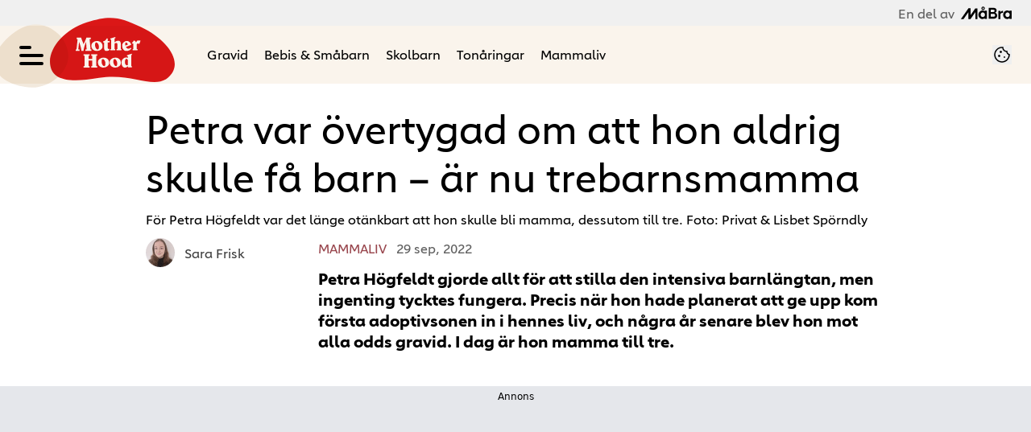

--- FILE ---
content_type: text/html; charset=utf-8
request_url: https://www.motherhood.se/mammaliv/petra-kunde-inte-fa-barn-ar-nu-trebarnsmamma/8727040
body_size: 26811
content:
<!DOCTYPE html><html lang="sv-SE"><head><meta charSet="utf-8" data-next-head=""/><link rel="preload" href="https://cdn.cookielaw.org/consent/tcf.stub.js" as="script" data-next-head=""/><link rel="preload" href="https://cdn.cookielaw.org/scripttemplates/otSDKStub.js" as="script" data-next-head=""/><link rel="preload" href="/common/js/consent/consent-conf.js?v=2.3.15-05" as="script"/><link rel="preload" href="/common/js/consent/consent-2.3.15.js" as="script" data-next-head=""/><link rel="icon" href="/favicon.png" data-next-head=""/><meta name="isAccessibleForFree" content="true" data-next-head=""/><meta name="viewport" content="initial-scale=1.0, width=device-width" data-next-head=""/><title data-next-head="">Petra kunde inte få barn – plötsligt hade hon tre | Motherhood.se</title><meta name="title" content="Petra kunde inte få barn – plötsligt hade hon tre | Motherhood.se" data-next-head=""/><meta name="description" content="Precis när Petra hade tänkte ge upp kom första adoptivsonen in i hennes liv, och några år senare blev hon mot alla odds gravid. " data-next-head=""/><link rel="canonical" href="https://www.motherhood.se/mammaliv/petra-kunde-inte-fa-barn-ar-nu-trebarnsmamma/8727040" data-next-head=""/><meta name="keywords" data-next-head=""/><meta property="og:type" content="article" data-next-head=""/><meta property="og:url" content="https://www.motherhood.se/mammaliv/petra-kunde-inte-fa-barn-ar-nu-trebarnsmamma/8727040" data-next-head=""/><meta property="og:title" content="Efter flera års kamp kom första adoptivsonen – och mot alla odds även graviditeten" data-next-head=""/><meta property="og:description" content="Petra var övertygad om att hon inte kunde få barn. Nu är hon mamma till tre!" data-next-head=""/><meta name="page-modified" content="1665391676" data-next-head=""/><meta property="article:published_time" content="2022-09-29T16:25:29+02:00" data-next-head=""/><meta property="article:section" content="mammaliv" data-next-head=""/><meta property="og:image" content="https://image.motherhood.se/image-8727805?imageId=8727805&amp;panox=0&amp;panow=100&amp;panoh=65.441176470588&amp;panoy=8.8235294117647&amp;heighty=0&amp;heightx=0&amp;heightw=32&amp;heighth=100&amp;width=1200&amp;height=667" data-next-head=""/><meta property="og:image:height" content="667" data-next-head=""/><meta name="twitter:card" content="summary_large_image" data-next-head=""/><meta name="twitter:title" content="Efter flera års kamp kom första adoptivsonen – och mot alla odds även graviditeten" data-next-head=""/><meta name="twitter:description" content="Petra var övertygad om att hon inte kunde få barn. Nu är hon mamma till tre!" data-next-head=""/><meta name="twitter:image" content="https://image.motherhood.se/image-8727805?imageId=8727805&amp;panox=0&amp;panow=100&amp;panoh=65.441176470588&amp;panoy=8.8235294117647&amp;heighty=0&amp;heightx=0&amp;heightw=32&amp;heighth=100&amp;width=1200&amp;height=667" data-next-head=""/><meta name="robots" content="max-image-preview:large" data-next-head=""/><link rel="preconnect" href="https://image.motherhood.se/" data-next-head=""/><link rel="preconnect" href="https://securepubads.g.doubleclick.net" data-next-head=""/><link rel="dns-prefetch" href="https://securepubads.g.doubleclick.net" data-next-head=""/><link rel="preload" href="https://micro.rubiconproject.com/prebid/dynamic/13012.js" as="script" referrerPolicy="strict-origin-when-cross-origin" data-next-head=""/><link rel="preload" href="/common/js/ads/adnami-conf.js" as="script"/><link rel="preload" href="https://macro.adnami.io/macro/spec/adsm.macro.747590aa-4758-4281-839e-4b9b65def16a.js" as="script"/><link rel="preload" href="https://cdn.allermedia.se/seenthis/high-impact.min.js" as="script"/><link rel="preload" href="https://securepubads.g.doubleclick.net/tag/js/gpt.js" as="script" data-next-head=""/><link rel="preload" href="https://cdn.allermedia.se/se-aller-ads/prod/4.3.24/se/aller-ads.bundle.min.js?v=4.3.24-07" as="script" crossorigin="anonymous" data-next-head=""/><link rel="preload" href="https://static.motherhood.se/579e2592785e1fc9eb91381352b90c1143d0bea6/_next/static/media/0d812ac0eb799bd7-s.p.woff2" as="font" type="font/woff2" crossorigin="anonymous" data-next-font="size-adjust"/><link rel="preload" href="https://static.motherhood.se/579e2592785e1fc9eb91381352b90c1143d0bea6/_next/static/media/0f30b28ecd7512f1-s.p.woff2" as="font" type="font/woff2" crossorigin="anonymous" data-next-font="size-adjust"/><link rel="preload" href="https://static.motherhood.se/579e2592785e1fc9eb91381352b90c1143d0bea6/_next/static/media/5e92ff310a15b8a7-s.p.woff2" as="font" type="font/woff2" crossorigin="anonymous" data-next-font="size-adjust"/><link rel="preload" href="https://static.motherhood.se/579e2592785e1fc9eb91381352b90c1143d0bea6/_next/static/css/55ab78ba55a43222.css" as="style"/><link rel="stylesheet" href="https://static.motherhood.se/579e2592785e1fc9eb91381352b90c1143d0bea6/_next/static/css/55ab78ba55a43222.css" data-n-g=""/><link rel="preload" href="https://static.motherhood.se/579e2592785e1fc9eb91381352b90c1143d0bea6/_next/static/css/f45795a83a7ff2d8.css" as="style"/><link rel="stylesheet" href="https://static.motherhood.se/579e2592785e1fc9eb91381352b90c1143d0bea6/_next/static/css/f45795a83a7ff2d8.css"/><link rel="preload" href="https://static.motherhood.se/579e2592785e1fc9eb91381352b90c1143d0bea6/_next/static/css/19685846a13f65c9.css" as="style"/><link rel="stylesheet" href="https://static.motherhood.se/579e2592785e1fc9eb91381352b90c1143d0bea6/_next/static/css/19685846a13f65c9.css"/><noscript data-n-css=""></noscript><script defer="" nomodule="" src="https://static.motherhood.se/579e2592785e1fc9eb91381352b90c1143d0bea6/_next/static/chunks/polyfills-42372ed130431b0a.js" type="f86b6b73802e48241462f62b-text/javascript"></script><script src="https://cdn.cookielaw.org/consent/tcf.stub.js" data-cfasync="false" defer="" data-nscript="beforeInteractive"></script><script defer="" src="https://static.motherhood.se/579e2592785e1fc9eb91381352b90c1143d0bea6/_next/static/chunks/4587-14fbe8293bb703a4.js" type="f86b6b73802e48241462f62b-text/javascript"></script><script defer="" src="https://static.motherhood.se/579e2592785e1fc9eb91381352b90c1143d0bea6/_next/static/chunks/9131-3f7124c74b77f530.js" type="f86b6b73802e48241462f62b-text/javascript"></script><script defer="" src="https://static.motherhood.se/579e2592785e1fc9eb91381352b90c1143d0bea6/_next/static/chunks/7468.30785d827066c2ff.js" type="f86b6b73802e48241462f62b-text/javascript"></script><script defer="" src="https://static.motherhood.se/579e2592785e1fc9eb91381352b90c1143d0bea6/_next/static/chunks/3828-cdd572c61520d80c.js" type="f86b6b73802e48241462f62b-text/javascript"></script><script defer="" src="https://static.motherhood.se/579e2592785e1fc9eb91381352b90c1143d0bea6/_next/static/chunks/7034.6c2c95464b29859c.js" type="f86b6b73802e48241462f62b-text/javascript"></script><script defer="" src="https://static.motherhood.se/579e2592785e1fc9eb91381352b90c1143d0bea6/_next/static/chunks/2127.027ae0b97cf34094.js" type="f86b6b73802e48241462f62b-text/javascript"></script><script defer="" src="https://static.motherhood.se/579e2592785e1fc9eb91381352b90c1143d0bea6/_next/static/chunks/9833-019d7adc7dc2148c.js" type="f86b6b73802e48241462f62b-text/javascript"></script><script defer="" src="https://static.motherhood.se/579e2592785e1fc9eb91381352b90c1143d0bea6/_next/static/chunks/7135.33f149af5f0ae96c.js" type="f86b6b73802e48241462f62b-text/javascript"></script><script defer="" src="https://static.motherhood.se/579e2592785e1fc9eb91381352b90c1143d0bea6/_next/static/chunks/9195.8709e0ca5ec86561.js" type="f86b6b73802e48241462f62b-text/javascript"></script><script defer="" src="https://static.motherhood.se/579e2592785e1fc9eb91381352b90c1143d0bea6/_next/static/chunks/3405.a9b3302d3aacebb3.js" type="f86b6b73802e48241462f62b-text/javascript"></script><script defer="" src="https://static.motherhood.se/579e2592785e1fc9eb91381352b90c1143d0bea6/_next/static/chunks/8667.b248395b5abd6ea9.js" type="f86b6b73802e48241462f62b-text/javascript"></script><script defer="" src="https://static.motherhood.se/579e2592785e1fc9eb91381352b90c1143d0bea6/_next/static/chunks/1513.c9864a2d3b5a24ab.js" type="f86b6b73802e48241462f62b-text/javascript"></script><script defer="" src="https://static.motherhood.se/579e2592785e1fc9eb91381352b90c1143d0bea6/_next/static/chunks/3056.d89055a3ac165910.js" type="f86b6b73802e48241462f62b-text/javascript"></script><script defer="" src="https://static.motherhood.se/579e2592785e1fc9eb91381352b90c1143d0bea6/_next/static/chunks/411-bd3d62b41efae01e.js" type="f86b6b73802e48241462f62b-text/javascript"></script><script defer="" src="https://static.motherhood.se/579e2592785e1fc9eb91381352b90c1143d0bea6/_next/static/chunks/3696.526a379a16f9b136.js" type="f86b6b73802e48241462f62b-text/javascript"></script><script defer="" src="https://static.motherhood.se/579e2592785e1fc9eb91381352b90c1143d0bea6/_next/static/chunks/2907.3571b68ee613dcaa.js" type="f86b6b73802e48241462f62b-text/javascript"></script><script defer="" src="https://static.motherhood.se/579e2592785e1fc9eb91381352b90c1143d0bea6/_next/static/chunks/2415.d5c097672ce4eba2.js" type="f86b6b73802e48241462f62b-text/javascript"></script><script defer="" src="https://static.motherhood.se/579e2592785e1fc9eb91381352b90c1143d0bea6/_next/static/chunks/3934.38292c581aed22d0.js" type="f86b6b73802e48241462f62b-text/javascript"></script><script defer="" src="https://static.motherhood.se/579e2592785e1fc9eb91381352b90c1143d0bea6/_next/static/chunks/962.54d88739bd216278.js" type="f86b6b73802e48241462f62b-text/javascript"></script><script defer="" src="https://static.motherhood.se/579e2592785e1fc9eb91381352b90c1143d0bea6/_next/static/chunks/5839.8200cf50f34bd839.js" type="f86b6b73802e48241462f62b-text/javascript"></script><script defer="" src="https://static.motherhood.se/579e2592785e1fc9eb91381352b90c1143d0bea6/_next/static/chunks/54.98b63e215ce24b4a.js" type="f86b6b73802e48241462f62b-text/javascript"></script><script defer="" src="https://static.motherhood.se/579e2592785e1fc9eb91381352b90c1143d0bea6/_next/static/chunks/5823-a16af631497fc810.js" type="f86b6b73802e48241462f62b-text/javascript"></script><script defer="" src="https://static.motherhood.se/579e2592785e1fc9eb91381352b90c1143d0bea6/_next/static/chunks/3076.50b282cab5689876.js" type="f86b6b73802e48241462f62b-text/javascript"></script><script src="https://static.motherhood.se/579e2592785e1fc9eb91381352b90c1143d0bea6/_next/static/chunks/webpack-e5515658e6d3f876.js" defer="" type="f86b6b73802e48241462f62b-text/javascript"></script><script src="https://static.motherhood.se/579e2592785e1fc9eb91381352b90c1143d0bea6/_next/static/chunks/framework-a2fe0be7ac145602.js" defer="" type="f86b6b73802e48241462f62b-text/javascript"></script><script src="https://static.motherhood.se/579e2592785e1fc9eb91381352b90c1143d0bea6/_next/static/chunks/main-28fe89b1c29f7fe3.js" defer="" type="f86b6b73802e48241462f62b-text/javascript"></script><script src="https://static.motherhood.se/579e2592785e1fc9eb91381352b90c1143d0bea6/_next/static/chunks/pages/_app-b0efefd5af770a14.js" defer="" type="f86b6b73802e48241462f62b-text/javascript"></script><script src="https://static.motherhood.se/579e2592785e1fc9eb91381352b90c1143d0bea6/_next/static/chunks/6231-ea1daa5dd648ae0a.js" defer="" type="f86b6b73802e48241462f62b-text/javascript"></script><script src="https://static.motherhood.se/579e2592785e1fc9eb91381352b90c1143d0bea6/_next/static/chunks/8447-81ad37d4fec347a0.js" defer="" type="f86b6b73802e48241462f62b-text/javascript"></script><script src="https://static.motherhood.se/579e2592785e1fc9eb91381352b90c1143d0bea6/_next/static/chunks/pages/(labrador)/%5Bdevice%5D/article/%5B%5B...params%5D%5D-d72bbbca15ea95bb.js" defer="" type="f86b6b73802e48241462f62b-text/javascript"></script><script src="https://static.motherhood.se/579e2592785e1fc9eb91381352b90c1143d0bea6/_next/static/579e2592785e1fc9eb91381352b90c1143d0bea6/_buildManifest.js" defer="" type="f86b6b73802e48241462f62b-text/javascript"></script><script src="https://static.motherhood.se/579e2592785e1fc9eb91381352b90c1143d0bea6/_next/static/579e2592785e1fc9eb91381352b90c1143d0bea6/_ssgManifest.js" defer="" type="f86b6b73802e48241462f62b-text/javascript"></script></head><body><div id="__next"><div id="modal"></div><div class="h-full relative scroll-smooth scroll-pt-40 __variable_fe5691 __variable_56310f"><div class="flex items-center justify-end bg-gray-50 px-6 py-1 text-gray-600 text-headline-xs">En del av <svg xmlns="http://www.w3.org/2000/svg" fill="none" aria-hidden="true" viewBox="0 0 63 16" class="ml-2 h-4 text-black"><path fill="currentColor" fill-rule="evenodd" d="M52.373 5.53h-.667a2.5 2.5 0 0 0-.668.086c-1.055.26-1.906 1.008-1.986 1.812V5.529h-2.646v10.102h2.645v-5.9a1.8 1.8 0 0 1 .212-.638 2.04 2.04 0 0 1 1.775-1.035h1.323V5.529z" clip-rule="evenodd"></path><path fill="currentColor" fill-rule="evenodd" d="m17.907 2.371-5.972 8.519V2.37H9.29L0 15.627h3.318L9.277 7.11v8.518h2.65l4.229-6.033-4.22 6.033 5.963-8.49v-.028 8.518h2.646V2.38h-2.638z" clip-rule="evenodd"></path><path fill="currentColor" fill-rule="evenodd" d="M27.53 3.269a.915.915 0 0 1-.912-.922c0-.51.407-.921.912-.921.504 0 .911.411.911.921a.913.913 0 0 1-.912.922m0-3.051a2.125 2.125 0 0 0-2.118 2.133c0 1.177.946 2.133 2.117 2.133a2.126 2.126 0 0 0 2.118-2.133c0-1.18-.946-2.133-2.117-2.133" clip-rule="evenodd"></path><path fill="currentColor" fill-rule="evenodd" d="M40.64 12.853h-3.661V9.175h3.66c.99 0 1.794.825 1.794 1.839s-.804 1.839-1.794 1.839M36.975 4.1h3.456c.75 0 1.357.622 1.357 1.39 0 .77-.607 1.391-1.357 1.391h-3.456zm5.605 3.708a3.18 3.18 0 0 0 1.744-2.82c0-1.756-1.438-3.17-3.209-3.17h-6.703V15.15h6.726c.313 0 .63-.016.936-.095A3.806 3.806 0 0 0 45 11.355c.004-1.609-1.001-2.98-2.42-3.547" clip-rule="evenodd"></path><path fill="currentColor" fill-rule="evenodd" d="M60.328 11.451c-.403 1.037-1.354 1.78-2.471 1.78-1.475 0-2.676-1.306-2.676-2.9 0-1.599 1.2-2.896 2.676-2.896 1.117 0 2.068.74 2.47 1.787.138.346.207.723.207 1.12.007.386-.069.756-.206 1.11m0-6.249v.783a4.8 4.8 0 0 0-2.89-.967c-2.769 0-5.026 2.385-5.026 5.333 0 2.94 2.257 5.333 5.026 5.333a4.83 4.83 0 0 0 2.89-.968v.796H63V5.201z" clip-rule="evenodd"></path><path fill="currentColor" fill-rule="evenodd" d="M29.622 11.451c-.403 1.037-1.354 1.78-2.47 1.78-1.476 0-2.677-1.306-2.677-2.9 0-1.599 1.201-2.896 2.676-2.896 1.117 0 2.068.74 2.471 1.787.137.346.206.723.206 1.12.008.386-.069.756-.206 1.11m0-6.249v.783a4.8 4.8 0 0 0-2.89-.967c-2.769 0-5.026 2.385-5.026 5.333 0 2.94 2.257 5.333 5.026 5.333a4.84 4.84 0 0 0 2.89-.968v.796h2.672V5.201z" clip-rule="evenodd"></path></svg></div><header class="sticky top-0 left-0 z-menu max-w-grid mx-auto group" id="menu" data-cts-object-group=""><div class="bg-sand-50 group-data-[open]:bg-white wings-sand-50 group-data-[open]:wings-white p-grid-m pt-3 pb-0 lg:py-3 gap-x-8 grid grid-cols-[auto_1fr_auto] lg:grid-cols-[auto_auto_1fr_auto] items-center relative wings !z-2"><div class="relative z-1 mix-blend-multiply"><svg xmlns="http://www.w3.org/2000/svg" fill="none" viewBox="0 0 74 63" class="absolute left-0 top-0 !h-20 !w-auto -translate-x-8 -translate-y-6"><path fill="#F2E9DD" d="M73.083 32.847c-.575 16.449-19.563 30.552-35.96 29.98C20.723 62.255.262 53.96.837 37.514 1.414 21.048 25.268.376 41.668.948c16.808.586 31.99 15.452 31.415 31.9"></path></svg><label class="group/hamburger relative block cursor-pointer bg-transparent w-7.5 h-7.5 cts-tracking-object" data-cts-object-category="menu" data-cts-object-name="open" data-cts-object-extra-info="[{&quot;type&quot;:&quot;main_navigation_menu&quot;}]"><input class="peer absolute left-0 top-0 h-full w-full cursor-pointer appearance-none" aria-label="Knapp för att öppna meny med länkar" role="switch" aria-checked="false" type="checkbox"/><hr class="bg-primary-700 absolute top-1/2 -mt-0.25 w-full transform rounded-full border-0 transition-all duration-300 ease-in-out first-of-type:-translate-y-2.5 third-of-type:hidden last-of-type:translate-y-2.5 peer-checked:translate-y-0 peer-checked:first-of-type:rotate-45 peer-checked:last-of-type:-rotate-45 peer-checked:second-of-type:scale-x-0 !bg-black h-1 first-of-type:w-1/2 peer-checked:first-of-type:w-full"/><hr class="bg-primary-700 absolute top-1/2 -mt-0.25 w-full transform rounded-full border-0 transition-all duration-300 ease-in-out first-of-type:-translate-y-2.5 third-of-type:hidden last-of-type:translate-y-2.5 peer-checked:translate-y-0 peer-checked:first-of-type:rotate-45 peer-checked:last-of-type:-rotate-45 peer-checked:second-of-type:scale-x-0 !bg-black h-1 first-of-type:w-1/2 peer-checked:first-of-type:w-full"/><hr class="bg-primary-700 absolute top-1/2 -mt-0.25 w-full transform rounded-full border-0 transition-all duration-300 ease-in-out first-of-type:-translate-y-2.5 third-of-type:hidden last-of-type:translate-y-2.5 peer-checked:translate-y-0 peer-checked:first-of-type:rotate-45 peer-checked:last-of-type:-rotate-45 peer-checked:second-of-type:scale-x-0 !bg-black h-1 first-of-type:w-1/2 peer-checked:first-of-type:w-full"/><hr class="bg-primary-700 absolute top-1/2 -mt-0.25 w-full transform rounded-full border-0 transition-all duration-300 ease-in-out first-of-type:-translate-y-2.5 third-of-type:hidden last-of-type:translate-y-2.5 peer-checked:translate-y-0 peer-checked:first-of-type:rotate-45 peer-checked:last-of-type:-rotate-45 peer-checked:second-of-type:scale-x-0 !bg-black h-1 first-of-type:w-1/2 peer-checked:first-of-type:w-full"/></label></div><a class="text-white mix-blend-multiply h-11 mx-1 sm:mx-2 flex-shrink-0 [&amp;_svg]:h-9.5 relative z-1 transition-all" href="/" aria-label="Länk till Motherhoods startsida"><svg xmlns="http://www.w3.org/2000/svg" fill="none" viewBox="0 0 142 73" class="absolute left-0 top-0 !h-20 !w-auto -translate-x-8 -translate-y-6"><path fill="#DB1717" d="M55.436 68.32C19.946 74.26 3.728 70.125.55 54.96-3.357 36.317 15.397 13.87 41.668 5.273c27.5-9 38.498-5.5 61.499 5.5 31.16 14.902 50.814 42.952 27.94 59.02-17.111 9.974-40.181-7.413-75.671-1.473"></path></svg><svg xmlns="http://www.w3.org/2000/svg" fill="currentColor" fill-rule="evenodd" viewBox="0 0 79 37" class="relative"><path d="M18.759 22.735h1.178v3.713h-4.238v-3.713h1.177v-1.822h-7.37v1.822h1.177v12.466H9.506V37h7.37v-1.799h-1.177v-6.608h4.238v6.608h-1.178V37h7.382v-1.799h-1.189V22.735h1.189v-1.822h-7.382zm16.797 11.796q-.403.721-1.173.721-1.137 0-2.073-1.742c-.936-1.742-.936-2.541-.936-4.137q0-1.294.402-1.998c.402-.704.643-.704 1.125-.704q1.125 0 2.09 1.725c.965 1.725.965 2.489.965 4.018q0 1.397-.402 2.117zm-1.871-9.597q-2.926 0-4.838 1.708c-1.912 1.708-1.913 2.582-1.913 4.33s.637 3.189 1.913 4.324 2.888 1.702 4.838 1.702q2.913 0 4.815-1.708c1.902-1.708 1.901-2.579 1.901-4.319s-.638-3.182-1.913-4.324-2.876-1.714-4.803-1.714zm16.13 9.597q-.403.721-1.173.721-1.137 0-2.073-1.742c-.936-1.742-.936-2.541-.936-4.137q0-1.294.403-1.998c.403-.704.643-.704 1.125-.704q1.125 0 2.09 1.725c.965 1.725.966 2.489.966 4.018q0 1.397-.403 2.117zm-1.871-9.596q-2.925 0-4.838 1.708c-1.913 1.708-1.913 2.582-1.913 4.33s.637 3.189 1.913 4.324S45.994 37 47.944 37q2.914 0 4.815-1.708c1.901-1.708 1.901-2.578 1.901-4.319s-.638-3.182-1.913-4.324-2.876-1.714-4.803-1.714m15.14 8.87a1.3 1.3 0 0 1-.464.317q-.27.11-.59.109-1.111 0-1.765-1.136c-.654-1.136-.653-1.79-.653-3.097q0-1.65.516-2.572c.516-.922.821-.923 1.432-.923q.652 0 1.089.577c.437.577.436.88.436 1.488zm-.825-10.317.825-.265v2.035a3.9 3.9 0 0 0-.997-.398 5 5 0 0 0-1.135-.121q-2.303 0-3.902 1.932c-1.599 1.932-1.599 2.905-1.599 4.85q0 2.445 1.22 3.962C57.891 37 58.534 37 59.818 37q.802 0 1.627-.421c.825-.421 1.096-.694 1.639-1.24l.309 1.326h4.687V35.2h-.825V21.873l.871-.277v-1.488L62.259 22zM12.593 5.967l.597 9.127h-1.392v1.798h7.214v-1.798H17.96L16.849 2.637h1.368V.805L12.85.816a8 8 0 0 1-.228.87l-.368.974-2.701 6.015-2.233-5.67-.298-.829L6.56.816H1.1v1.821h1.169L.959 15.094H0v1.798h4.595v-1.798H3.133l.935-9.127a50 50 0 0 1 1.882 5.629 37 37 0 0 1 1.017 5.295h2.409q.292-2.42 1.111-5.209c.819-2.789 1.247-3.764 2.105-5.716zm11.263 1.299q.402-.704 1.125-.704 1.125 0 2.09 1.725c.965 1.725.965 2.49.965 4.018q0 1.396-.403 2.117c-.403.721-.659.721-1.172.721q-1.137 0-2.073-1.742c-.936-1.742-.935-2.541-.935-4.137q0-1.294.402-1.998zm1.907 9.625q2.913 0 4.815-1.708c1.902-1.708 1.901-2.578 1.901-4.319s-.638-3.182-1.913-4.324-2.876-1.714-4.803-1.714q-2.925 0-4.838 1.708c-1.913 1.708-1.913 2.582-1.913 4.33s.638 3.19 1.913 4.324 2.888 1.703 4.838 1.703m22.109-2.227h-.823V8.119a4 4 0 0 1 1.026-.678 2.5 2.5 0 0 1 1.037-.241q.637 0 .956.37c.319.37.319.613.319 1.098v5.996h-.823v1.423h5.888v-1.423h-.835V7.962q0-1.636-.881-2.55c-.881-.914-1.402-.913-2.445-.913q-.904 0-1.959.488c-1.055.488-1.464.82-2.283 1.485V1.715l.869-.269V0l-5.934 1.838v1.446l.835-.258v11.638h-.835v1.423h5.887zm12.349-7.533q.296-.465.82-.465.625 0 1.166.641c.541.641.668 1.043.921 1.845l-2.879 1.203a5.7 5.7 0 0 1-.24-.931 6 6 0 0 1-.084-.999q0-.828.296-1.294m1.355 9.761q1.74 0 3.158-.749c1.418-.749 1.811-1.267 2.599-2.304l-.826-.897q-.58.59-1.261.885c-.681.295-.941.295-1.461.295q-.96 0-1.702-.516c-.742-.516-.909-.853-1.244-1.527l4.43-1.839q.624-.261 1.272-.426c.648-.165.647-.21.647-.301q0-.351-.441-1.271c-.441-.92-.649-1.158-1.066-1.635q-.748-.885-1.729-1.333c-.981-.448-1.373-.449-2.154-.449q-2.287 0-3.921 1.754c-1.634 1.754-1.635 2.612-1.635 4.33q0 2.61 1.495 4.296c1.495 1.686 2.276 1.685 3.838 1.685zm15.64-12.871-.244.543a5 5 0 0 0-.814-.318 2.5 2.5 0 0 0-.67-.11q-.52 0-.991.428c-.471.428-.792.94-1.434 1.965q-.255-.74-.858-1.317c-.603-.577-.947-.744-1.633-1.075l-2.447 3.028.82.948.42-.358q.21.139.288.3c.078.161.077.316.077.624v5.94h-.786v1.468h5.98v-1.468h-1.152V9.696q0-.843.388-1.323c.388-.48.612-.48 1.063-.48q.31 0 .758.127a11 11 0 0 1 1.102.393l1.34-3.953zM40.495 14.303l-.191.079a1.5 1.5 0 0 1-.461.083q-.574 0-.814-.379c-.24-.379-.239-.682-.239-1.29v-6.12h1.774q.168 0 .24-.077c.072-.077.088-.195.12-.432l.252-1.397H38.79V1.881l-1.233-.272q-.515 1.374-1.586 2.296c-1.071.922-1.614 1.081-2.7 1.397v1.373h1.125v6.866q0 1.776.754 2.563c.754.787 1.313.787 2.43.787q1.005 0 2.011-.473a6.4 6.4 0 0 0 1.601-1.1z"></path></svg></a><nav class="bg-white lg:bg-transparent col-span-3 -mx-4 lg:ml-8 lg:mr-0 mt-3 lg:mt-0 lg:group-data-[open]:max-w-screen-sm relative overflow-x-auto overflow-y-hidden row-start-2 lg:row-auto lg:col-auto"><ul class="h-12 gap-x-3 px-4 lg:px-0 flex group-data-[open]:hidden flex-row items-center overflow-x-auto overflow-y-hidden" aria-label="Navigering för innehållskategorier"><li><a class="text-black border-transparent hover:border-cherry-blossom-300 lg:hover:border-transparent lg:hover:text-cherry-blossom-300 p-2.5 text-headline-xs inline-block whitespace-nowrap border-b-3 transition-colors" href="/gravid">Gravid</a></li><li><a class="text-black border-transparent hover:border-cherry-blossom-300 lg:hover:border-transparent lg:hover:text-cherry-blossom-300 p-2.5 text-headline-xs inline-block whitespace-nowrap border-b-3 transition-colors" href="/bebis">Bebis & Småbarn</a></li><li><a class="text-black border-transparent hover:border-cherry-blossom-300 lg:hover:border-transparent lg:hover:text-cherry-blossom-300 p-2.5 text-headline-xs inline-block whitespace-nowrap border-b-3 transition-colors" href="/skolbarn">Skolbarn</a></li><li><a class="text-black border-transparent hover:border-cherry-blossom-300 lg:hover:border-transparent lg:hover:text-cherry-blossom-300 p-2.5 text-headline-xs inline-block whitespace-nowrap border-b-3 transition-colors" href="/tonaringar">Tonåringar</a></li><li><a class="text-black border-transparent hover:border-cherry-blossom-300 lg:hover:border-transparent lg:hover:text-cherry-blossom-300 p-2.5 text-headline-xs inline-block whitespace-nowrap border-b-3 transition-colors" href="/mammaliv">Mammaliv</a></li></ul><search><form class="bg-transparent w-full h-12 gap-x-2 hidden lg:group-data-[open]:flex flex-row items-center" action="/search/" method="GET"><div class="group flex w-full flex-col items-start gap-y-1 flex-grow"><div class="relative flex w-full flex-col items-start gap-y-1"><div class="relative flex w-full flex-col items-start gap-y-1"><input class="outline-primary-200 focus:bg-primary-50 w-full rounded p-2 outline-0 outline-offset-1 transition-all group-data-[status=error]:outline-4 group-data-[status=error]:outline-error-200 hover:not-focus:bg-white hover:not-focus:outline-0 hover:not-focus:ring-1 focus:outline-4 focus:ring-2 bg-white shadow-[0_0_0_0] shadow-success-200 outline-none ring-1 ring-inset ring-gray-300 placeholder:text-gray-700 group-data-[status=error]:bg-white group-data-[status=error]:shadow-[0_0_0_0] group-data-[status=error]:outline-none group-data-[status=error]:ring-1 group-data-[status=error]:ring-inset group-data-[status=error]:ring-error-500 group-data-[status=error]:placeholder:text-gray-700 group-data-[status=error]:hover:ring-error-500 hover:not-focus:shadow-[0_0_0_0] hover:not-focus:shadow-success-200 hover:not-focus:ring-success-500 focus:shadow-[0_0_10px_0] focus:shadow-success-200 focus:ring-success-500 h-10 peer-[.absolute]/icon:pr-7 !w-full" id=":R36sq6:" name="s" placeholder="Sök..." value=""/></div></div></div><button class="active:ring-0 duration-200 ease-in-out focus:outline-none focus:ring-4 hover:ring-0 inline-flex items-center justify-center outline-none ring-0 rounded-full transition-all after:shadow-[0px_0px_2px_2px] after:rounded-[50%] after:-z-50 after:absolute after:-bottom-0.5 after:left-0 border-2 bg-origin-border relative whitespace-nowrap active:bg-gradient-to-b active:from-cherry-blossom-300 active:to-cherry-blossom-200 after:bg-black/10 after:shadow-black/10 from-cherry-blossom-300 bg-gradient-to-b to-[#E1727D] border-transparent focus:bg-gradient-to-b focus:from-cherry-blossom-300 focus:ring-cannon-pink-400 focus:to-cherry-blossom-200 hover:bg-cherry-blossom-300 hover:to-cherry-blossom-300 text-black py-2 px-5 pt-1 pb-1.5 text-headline-xs gap-1.5 after:hidden" type="submit"><div class="visible contents">Sök</div></button></form></search></nav><nav class="gap-x-3 flex flex-row"><button type="button"><svg xmlns="http://www.w3.org/2000/svg" fill="none" viewBox="0 0 24 24" class="h-6 w-6 text-black" name="cookie"><path fill="currentColor" d="M12 21.75a9.5 9.5 0 0 1-3.803-.768 9.9 9.9 0 0 1-3.095-2.084 9.9 9.9 0 0 1-2.084-3.095A9.5 9.5 0 0 1 2.25 12q0-1.905.735-3.665A10.2 10.2 0 0 1 5.01 5.213 9.8 9.8 0 0 1 8.072 3.04q1.773-.814 3.832-.814.454 0 .928.04t.964.137q-.148 1.125.213 2.082.36.956 1.072 1.61a4.2 4.2 0 0 0 1.71.936q1 .284 2.138.072-.477 1.475.404 2.738.88 1.264 2.386 1.381.015.17.023.316.008.145.008.315a9.6 9.6 0 0 1-.77 3.831 10.2 10.2 0 0 1-2.09 3.15 9.8 9.8 0 0 1-3.095 2.134A9.3 9.3 0 0 1 12 21.75M10.505 9.904q.582 0 .99-.414.41-.413.409-.995 0-.582-.41-.99a1.36 1.36 0 0 0-.994-.409q-.578 0-.99.41a1.35 1.35 0 0 0-.414.994q0 .577.414.99.413.414.995.414m-2 5q.582 0 .99-.414.41-.413.409-.995 0-.582-.41-.99a1.36 1.36 0 0 0-.994-.409q-.578 0-.99.41a1.35 1.35 0 0 0-.414.994q0 .577.414.99.413.414.995.414m6.5 1a.86.86 0 0 0 .64-.264.89.89 0 0 0 .259-.645.87.87 0 0 0-.26-.64.88.88 0 0 0-.644-.259.88.88 0 0 0-.64.26.87.87 0 0 0-.264.644q0 .377.264.64.263.264.645.264m-3.003 4.346q3.14 0 5.572-2.22t2.666-5.644q-1.288-.54-2.015-1.5a4.8 4.8 0 0 1-.92-2.23q-1.99-.228-3.371-1.564-1.38-1.336-1.609-3.357-1.952-.09-3.537.628a8.3 8.3 0 0 0-2.702 1.92 8.8 8.8 0 0 0-1.727 2.715Q3.75 10.51 3.75 12q0 3.42 2.414 5.836 2.415 2.415 5.838 2.414"></path></svg></button></nav></div><div id="navigationDrawer" class="bg-white wings-white px-3 sm:px-8 md:px-16 lg:px-25 py-5 sm:py-8 md:py-10 lg:py-13 w-full h-[calc(100dvh_-_100%)] gap-y-5 absolute wings top-full left-0 scale-y-0 group-data-[open]:scale-y-100 -z-2 transition-transform origin-top overflow-y-auto lg:overflow-visible flex flex-col"><search><form class="bg-transparent w-full h-12 lg:hidden [&amp;_button]:hidden sm:[&amp;_button]:block flex flex-row items-center max-w-screen-sm mx-auto" action="/search/" method="GET"><div class="group flex w-full flex-col items-start gap-y-1 flex-grow"><div class="relative flex w-full flex-col items-start gap-y-1"><div class="relative flex w-full flex-col items-start gap-y-1"><input class="outline-primary-200 focus:bg-primary-50 w-full rounded p-2 outline-0 outline-offset-1 transition-all group-data-[status=error]:outline-4 group-data-[status=error]:outline-error-200 hover:not-focus:bg-white hover:not-focus:outline-0 hover:not-focus:ring-1 focus:outline-4 focus:ring-2 bg-white shadow-[0_0_0_0] shadow-success-200 outline-none ring-1 ring-inset ring-gray-300 placeholder:text-gray-700 group-data-[status=error]:bg-white group-data-[status=error]:shadow-[0_0_0_0] group-data-[status=error]:outline-none group-data-[status=error]:ring-1 group-data-[status=error]:ring-inset group-data-[status=error]:ring-error-500 group-data-[status=error]:placeholder:text-gray-700 group-data-[status=error]:hover:ring-error-500 hover:not-focus:shadow-[0_0_0_0] hover:not-focus:shadow-success-200 hover:not-focus:ring-success-500 focus:shadow-[0_0_10px_0] focus:shadow-success-200 focus:ring-success-500 h-10 peer-[.absolute]/icon:pr-7 !w-full" id=":Rbcq6:" name="s" placeholder="Sök..." value=""/></div></div></div><button class="active:ring-0 duration-200 ease-in-out focus:outline-none focus:ring-4 hover:ring-0 inline-flex items-center justify-center outline-none ring-0 rounded-full transition-all after:shadow-[0px_0px_2px_2px] after:rounded-[50%] after:-z-50 after:absolute after:-bottom-0.5 after:left-0 border-2 bg-origin-border relative whitespace-nowrap active:bg-gradient-to-b active:from-cherry-blossom-300 active:to-cherry-blossom-200 after:bg-black/10 after:shadow-black/10 from-cherry-blossom-300 bg-gradient-to-b to-[#E1727D] border-transparent focus:bg-gradient-to-b focus:from-cherry-blossom-300 focus:ring-cannon-pink-400 focus:to-cherry-blossom-200 hover:bg-cherry-blossom-300 hover:to-cherry-blossom-300 text-black py-2 px-5 pt-1 pb-1.5 text-headline-xs gap-1.5 after:hidden" type="submit"><div class="visible contents">Sök</div></button></form></search><nav class="sm:gap-2 md:gap-3 lg:gap-4 h-full sm:grid sm:grid-cols-2 md:grid-cols-3 lg:grid-cols-4 lg:overflow-y-auto" aria-label="Navigeringsmeny"><ul class="gap-0 flex flex-col"><li><a class="text-black py-2.5 text-headline-xs font-bold block cts-tracking-object" href="/gravid" data-cts-object-category="menu" data-cts-object-extra-info="[{&quot;type&quot;:&quot;main_navigation_menu&quot;}]" data-cts-object-url="/gravid" data-cts-object-name="Gravid" data-depth="1">Gravid</a></li><li><a class="text-black py-2.5 text-headline-xs font-bold block cts-tracking-object" href="/bebis" data-cts-object-category="menu" data-cts-object-extra-info="[{&quot;type&quot;:&quot;main_navigation_menu&quot;}]" data-cts-object-url="/bebis" data-cts-object-name="Bebis &amp; Småbarn" data-depth="1">Bebis & Småbarn</a></li><li><a class="text-black py-2.5 text-headline-xs font-bold block cts-tracking-object" href="/skolbarn" data-cts-object-category="menu" data-cts-object-extra-info="[{&quot;type&quot;:&quot;main_navigation_menu&quot;}]" data-cts-object-url="/skolbarn" data-cts-object-name="Skolbarn" data-depth="1">Skolbarn</a></li><li><a class="text-black py-2.5 text-headline-xs font-bold block cts-tracking-object" href="/tonaringar" data-cts-object-category="menu" data-cts-object-extra-info="[{&quot;type&quot;:&quot;main_navigation_menu&quot;}]" data-cts-object-url="/tonaringar" data-cts-object-name="Tonåringar" data-depth="1">Tonåringar</a></li><li><a class="text-black py-2.5 text-headline-xs font-bold block cts-tracking-object" href="/mammaliv" data-cts-object-category="menu" data-cts-object-extra-info="[{&quot;type&quot;:&quot;main_navigation_menu&quot;}]" data-cts-object-url="/mammaliv" data-cts-object-name="Mammaliv" data-depth="1">Mammaliv</a></li></ul><ul class="gap-0 flex flex-col"><li><a class="text-black py-2.5 text-headline-xs font-bold block cts-tracking-object" href="/omoss" data-cts-object-category="menu" data-cts-object-extra-info="[{&quot;type&quot;:&quot;main_navigation_menu&quot;}]" data-cts-object-url="/omoss" data-cts-object-name="Om oss" data-depth="1">Om oss</a></li><li><a class="text-black py-2.5 text-headline-xs font-bold block cts-tracking-object" href="/nyhetsbrev" data-cts-object-category="menu" data-cts-object-extra-info="[{&quot;type&quot;:&quot;main_navigation_menu&quot;}]" data-cts-object-url="/nyhetsbrev" data-cts-object-name="Nyhetsbrev" data-depth="1">Nyhetsbrev</a></li><li><a class="text-black py-2.5 text-headline-xs font-bold block cts-tracking-object" href="https://ocast.com/se/motherhoodse" data-cts-object-category="menu" data-cts-object-extra-info="[{&quot;type&quot;:&quot;main_navigation_menu&quot;}]" data-cts-object-url="https://ocast.com/se/motherhoodse/" data-cts-object-name="Annonsera" data-depth="1">Annonsera</a></li><li><a class="text-black py-2.5 text-headline-xs font-bold block cts-tracking-object" href="/omcookies" data-cts-object-category="menu" data-cts-object-extra-info="[{&quot;type&quot;:&quot;main_navigation_menu&quot;}]" data-cts-object-url="/omcookies" data-cts-object-name="Om Cookies" data-depth="1">Om Cookies</a></li><li><a class="text-black py-2.5 text-headline-xs font-bold block cts-tracking-object" href="/kontaktaoss" data-cts-object-category="menu" data-cts-object-extra-info="[{&quot;type&quot;:&quot;main_navigation_menu&quot;}]" data-cts-object-url="/kontaktaoss" data-cts-object-name="Kontakta oss" data-depth="1">Kontakta oss</a></li><li><a class="text-black py-2.5 text-headline-xs font-bold block cts-tracking-object" href="/" data-cts-object-category="menu" data-cts-object-extra-info="[{&quot;type&quot;:&quot;main_navigation_menu&quot;}]" data-cts-object-url="#" data-cts-object-name="Hantera preferenser" data-depth="1">Hantera preferenser</a></li><li><a class="text-black py-2.5 text-headline-xs font-bold block cts-tracking-object" href="/creative-studio" data-cts-object-category="menu" data-cts-object-extra-info="[{&quot;type&quot;:&quot;main_navigation_menu&quot;}]" data-cts-object-url="/creative-studio" data-cts-object-name="Creative studio" data-depth="1">Creative studio</a></li></ul><aside class="gap-3 md:col-start-3 lg:col-start-4 self-start flex flex-wrap mt-3 pb-3" aria-label="Länkar till Motherhood på sociala medier"><p class="w-full text-headline-2xs">Följ oss</p><a class="" href="https://www.facebook.com/motherhood.sverige" target="_blank" aria-label="Länk till facebook"><span class="bg-cherry-blossom-300 text-black border-transparent hover:border-cherry-blossom-500 hover:bg-cherry-blossom-500 hover:text-white focus:border-cannon-pink-400 focus:bg-gradient-to-b from-cherry-blossom-300 to-cherry-blossom-200 focus:text-white active:border-cherry-blossom-300 active:bg-gradient-to-b from-cherry-blossom-300 to-cherry-blossom-200 active:text-white w-8 h-8 inline-flex items-center justify-center border focus:border-[3px] transition-all duration-200 ease-in-out rounded-full focus:outline-none active:outline-none self-end flex flex-wrap gap-3"><svg xmlns="http://www.w3.org/2000/svg" fill="currentColor" aria-hidden="true" viewBox="0 0 24 24" class="h-4.5 w-4.5" name="facebook"><path d="m17.093 13.344.56-3.65h-3.502V7.326c0-.998.489-1.972 2.058-1.972h1.592V2.247S16.356 2 14.975 2c-2.884 0-4.769 1.748-4.769 4.912v2.782H7v3.65h3.206v8.823h3.946v-8.823h2.942z"></path></svg></span></a><a class="" href="https://www.instagram.com/motherhood.se" target="_blank" aria-label="Länk till instagram"><span class="bg-cherry-blossom-300 text-black border-transparent hover:border-cherry-blossom-500 hover:bg-cherry-blossom-500 hover:text-white focus:border-cannon-pink-400 focus:bg-gradient-to-b from-cherry-blossom-300 to-cherry-blossom-200 focus:text-white active:border-cherry-blossom-300 active:bg-gradient-to-b from-cherry-blossom-300 to-cherry-blossom-200 active:text-white w-8 h-8 inline-flex items-center justify-center border focus:border-[3px] transition-all duration-200 ease-in-out rounded-full focus:outline-none active:outline-none self-end flex flex-wrap gap-3"><svg stroke="currentColor" fill="currentColor" stroke-width="0" viewBox="0 0 448 512" class="h-4.5 w-4.5" name="instagram" height="1em" width="1em" xmlns="http://www.w3.org/2000/svg"><path d="M224.1 141c-63.6 0-114.9 51.3-114.9 114.9s51.3 114.9 114.9 114.9S339 319.5 339 255.9 287.7 141 224.1 141zm0 189.6c-41.1 0-74.7-33.5-74.7-74.7s33.5-74.7 74.7-74.7 74.7 33.5 74.7 74.7-33.6 74.7-74.7 74.7zm146.4-194.3c0 14.9-12 26.8-26.8 26.8-14.9 0-26.8-12-26.8-26.8s12-26.8 26.8-26.8 26.8 12 26.8 26.8zm76.1 27.2c-1.7-35.9-9.9-67.7-36.2-93.9-26.2-26.2-58-34.4-93.9-36.2-37-2.1-147.9-2.1-184.9 0-35.8 1.7-67.6 9.9-93.9 36.1s-34.4 58-36.2 93.9c-2.1 37-2.1 147.9 0 184.9 1.7 35.9 9.9 67.7 36.2 93.9s58 34.4 93.9 36.2c37 2.1 147.9 2.1 184.9 0 35.9-1.7 67.7-9.9 93.9-36.2 26.2-26.2 34.4-58 36.2-93.9 2.1-37 2.1-147.8 0-184.8zM398.8 388c-7.8 19.6-22.9 34.7-42.6 42.6-29.5 11.7-99.5 9-132.1 9s-102.7 2.6-132.1-9c-19.6-7.8-34.7-22.9-42.6-42.6-11.7-29.5-9-99.5-9-132.1s-2.6-102.7 9-132.1c7.8-19.6 22.9-34.7 42.6-42.6 29.5-11.7 99.5-9 132.1-9s102.7-2.6 132.1 9c19.6 7.8 34.7 22.9 42.6 42.6 11.7 29.5 9 99.5 9 132.1s2.7 102.7-9 132.1z"></path></svg></span></a><a class="active:ring-0 duration-200 ease-in-out focus:outline-none focus:ring-4 hover:ring-0 inline-flex items-center justify-center outline-none ring-0 rounded-full transition-all after:shadow-[0px_0px_2px_2px] after:rounded-[50%] after:-z-50 after:absolute after:-bottom-0.5 after:left-0 border-2 bg-origin-border relative active:bg-gradient-to-b active:from-cherry-blossom-300 active:to-cherry-blossom-200 after:bg-black/10 after:shadow-black/10 from-cherry-blossom-300 bg-gradient-to-b to-[#E1727D] border-transparent focus:bg-gradient-to-b focus:from-cherry-blossom-300 focus:ring-cannon-pink-400 focus:to-cherry-blossom-200 hover:bg-cherry-blossom-300 hover:to-cherry-blossom-300 text-black py-2 px-5 pt-1 pb-1.5 text-headline-xs gap-1.5 after:hidden !pt-0.5 !pb-0.75" href="https://news.google.com/publications/CAAqBwgKMObVpAswqeC8Aw?hl=sv&amp;gl=SE&amp;ceid=SE%3Asv" aria-label="Länk till Google nyheter" target="_blank"><svg xmlns="http://www.w3.org/2000/svg" xml:space="preserve" viewBox="0 0 6550.8 5359.7" class="w-6"><path fill="#0C9D58" d="M5210.8 3635.7c0 91.2-75.2 165.9-167.1 165.9H1507c-91.9 0-167.1-74.7-167.1-165.9V165.9C1339.9 74.7 1415.1 0 1507 0h3536.8c91.9 0 167.1 74.7 167.1 165.9v3469.8z"></path><path fill="#004D40" d="M5210.8 892 3885.3 721.4 5210.8 1077z" opacity="0.2"></path><path fill="#004D40" d="M3339.3 180.9 1332 1077.2l2218.5-807.5v-2.2c-39-83.6-134-122.6-211.2-86.6" opacity="0.2"></path><path fill="#FFF" d="M5043.8 0H1507c-91.9 0-167.1 74.7-167.1 165.9v37.2c0-91.2 75.2-165.9 167.1-165.9h3536.8c91.9 0 167.1 74.7 167.1 165.9v-37.2C5210.8 74.7 5135.7 0 5043.8 0" opacity="0.2"></path><path fill="#EA4335" d="M2198.2 3529.1c-23.9 89.1 23.8 180 106 202l3275.8 881c82.2 22 169-32.9 192.8-122l771.7-2880c23.9-89.1-23.8-180-106-202l-3275.8-881c-82.2-22-169 32.9-192.8 122z"></path><path fill="#3E2723" d="m5806.4 2638.1 172.3 1046.7-172.3 643.3z" opacity="0.2"></path><path fill="#3E2723" d="m3900.8 764.1 154.4 41.5 95.8 646z" opacity="0.2"></path><path fill="#FFF" d="m6438.6 1408.1-3275.8-881c-82.2-22-169 32.9-192.8 122l-771.7 2880c-1.3 4.8-1.6 9.7-2.5 14.5l765.9-2858.2c23.9-89.1 110.7-144 192.8-122l3275.8 881c77.7 20.8 123.8 103.3 108.5 187.6l5.9-21.9c23.8-89.1-23.9-180-106.1-202" opacity="0.2"></path><path fill="#FFC107" d="M4778.1 3174.4c31.5 86.7-8.1 181.4-88 210.5L1233.4 4643c-80 29.1-171.2-18-202.7-104.7L10.9 1736.5c-31.5-86.7 8.1-181.4 88-210.5L3555.6 267.9c80-29.1 171.2 18 202.7 104.7z"></path><path fill="#FFF" d="M24 1771.8c-31.5-86.7 8.1-181.4 88-210.5L3568.7 303.1c79.1-28.8 169 17.1 201.5 102l-11.9-32.6c-31.6-86.7-122.8-133.8-202.7-104.7L98.9 1526c-80 29.1-119.6 123.8-88 210.5l1019.8 2801.8c.3.9.9 1.7 1.3 2.7z" opacity="0.2"></path><path fill="#4285F4" d="M5806.4 5192.2c0 92.1-75.4 167.5-167.5 167.5h-4727c-92.1 0-167.5-75.4-167.5-167.5V1619.1c0-92.1 75.4-167.5 167.5-167.5h4727c92.1 0 167.5 75.4 167.5 167.5z"></path><path fill="#FFF" d="M4903.8 2866H3489.4v-372.2h1414.4c41.1 0 74.4 33.3 74.4 74.4v223.3c0 41.1-33.3 74.5-74.4 74.5m0 1414.3H3489.4v-372.2h1414.4c41.1 0 74.4 33.3 74.4 74.4v223.3c0 41.2-33.3 74.5-74.4 74.5m223.3-707.2H3489.4v-372.2h1637.7c41.1 0 74.4 33.3 74.4 74.4v223.3c0 41.2-33.3 74.5-74.4 74.5"></path><path fill="#1A237E" d="M5638.9 5322.5h-4727c-92.1 0-167.5-75.4-167.5-167.5v37.2c0 92.1 75.4 167.5 167.5 167.5h4727c92.1 0 167.5-75.4 167.5-167.5V5155c0 92.1-75.4 167.5-167.5 167.5" opacity="0.2"></path><path fill="#FFF" d="M911.9 1488.8h4727c92.1 0 167.5 75.4 167.5 167.5v-37.2c0-92.1-75.4-167.5-167.5-167.5h-4727c-92.1 0-167.5 75.4-167.5 167.5v37.2c0-92.1 75.4-167.5 167.5-167.5" opacity="0.2"></path><path fill="#FFF" d="M2223.9 3238.2v335.7h481.7c-39.8 204.5-219.6 352.8-481.7 352.8-292.4 0-529.5-247.3-529.5-539.7s237.1-539.7 529.5-539.7c131.7 0 249.6 45.3 342.7 134v.2l254.9-254.9c-154.8-144.3-356.7-232.8-597.7-232.8-493.3 0-893.3 399.9-893.3 893.3s399.9 893.3 893.3 893.3c515.9 0 855.3-362.7 855.3-873 0-58.5-5.4-114.9-14.1-169.2z"></path><g fill="#1A237E" opacity="0.2"><path d="M2233.2 3573.9v37.2h472.7q5.25-18.3 9-37.2z"></path><path d="M2233.2 4280.3c-487.1 0-882.9-389.9-892.8-874.7-.1 6.2-.5 12.4-.5 18.6 0 493.4 399.9 893.3 893.3 893.3 515.9 0 855.3-362.7 855.3-873 0-4.1-.5-7.9-.5-12-11.1 497-347.4 847.8-854.8 847.8m342.7-1299c-93.1-88.6-211.1-134-342.7-134-292.4 0-529.5 247.3-529.5 539.7 0 6.3.7 12.4.9 18.6 9.9-284.2 242.4-521.1 528.6-521.1 131.7 0 249.6 45.3 342.7 134v.2l273.5-273.5c-6.4-6-13.5-11.3-20.1-17.1L2576 2981.5z"></path></g><path fill="#1A237E" d="M4978.2 2828.7v-37.2c0 41.1-33.3 74.4-74.4 74.4H3489.4v37.2h1414.4c41.1.1 74.4-33.2 74.4-74.4m-74.4 1451.6H3489.4v37.2h1414.4c41.1 0 74.4-33.3 74.4-74.4v-37.2c0 41.1-33.3 74.4-74.4 74.4m223.3-707.2H3489.4v37.2h1637.7c41.1 0 74.4-33.3 74.4-74.4v-37.2c0 41.1-33.3 74.4-74.4 74.4" opacity="0.2"></path><radialGradient id="a" cx="1476.404" cy="434.236" r="6370.563" gradientUnits="userSpaceOnUse"><stop offset="0" stop-color="#fff" stop-opacity="0.1"></stop><stop offset="1" stop-color="#fff" stop-opacity="0"></stop></radialGradient><path fill="url(#a)" d="m6438.6 1408.1-1227.7-330.2v-912c0-91.2-75.2-165.9-167.1-165.9H1507c-91.9 0-167.1 74.7-167.1 165.9v908.4L98.9 1526c-80 29.1-119.6 123.8-88 210.5l733.5 2015.4v1440.3c0 92.1 75.4 167.5 167.5 167.5h4727c92.1 0 167.5-75.4 167.5-167.5v-826.9l738.3-2755.2c23.8-89.1-23.9-180-106.1-202"></path></svg><span class="whitespace-nowrap">Google nyheter</span></a></aside></nav></div></header><main class="group/main mx-auto max-w-grid w-full"><article data-cts-scroll-depth-item="article" class="my-3 px-grid-m gap-y-4 sm:gap-y-6 flex flex-col group/article @container" type="article"><script type="application/ld+json">{
  "@context": "https://schema.org",
  "@type": "NewsArticle",
  "mainEntityOfPage": {
    "@type": "WebPage",
    "@id": "https://www.motherhood.se/mammaliv/petra-kunde-inte-fa-barn-ar-nu-trebarnsmamma/8727040"
  },
  "headline": "Petra kunde inte få barn – plötsligt hade hon tre",
  "url": "https://www.motherhood.se/mammaliv/petra-kunde-inte-fa-barn-ar-nu-trebarnsmamma/8727040",
  "thumbnailUrl": "https://image.motherhood.se/image-8727805?imageId=8727805&width=800&height=450",
  "image": {
    "@type": "ImageObject",
    "url": "https://image.motherhood.se/image-8727805?imageId=8727805&width=1200&height=675"
  },
  "datePublished": "2022-09-29T14:25:29.000Z",
  "dateModified": "2022-09-29T14:25:29.000Z",
  "articleSection": "mammaliv",
  "author": [
    {
      "@type": "Person",
      "name": "Sara Frisk",
      "url": "https://www.motherhood.se/vara-skribenter/sara_frisk"
    }
  ],
  "creator": [
    "Sara Frisk"
  ],
  "keywords": [
    "barn",
    "livsöden",
    "föräldraskap"
  ],
  "identifier": "b638082b6fcf721b5ec184d8e221ab92696a448f6c23132d073afc344a5dd4aa",
  "publisher": {
    "@type": "NewsMediaOrganization",
    "name": "Motherhood",
    "foundingDate": "2020-01-01",
    "legalName": "Aller Media AB",
    "alternateName": [
      "Motherhood.se"
    ],
    "logo": {
      "@type": "ImageObject",
      "url": "https://www.motherhood.se/common/image/aller-media-logo.png"
    },
    "contactPoint": {
      "@type": "ContactPoint",
      "telephone": "+46857801000",
      "contactType": "customer service"
    },
    "sameAs": [
      "https://www.facebook.com/Motherhood.sverige/",
      "https://www.instagram.com/motherhood.se/"
    ],
    "publishingPrinciples": "",
    "unnamedSourcesPolicy": ""
  },
  "isAccessibleForFree": true
}</script><div class="grid max-w-grid grid-cols-[auto_auto_1fr] sm:grid-cols-[1fr_auto_3fr] mx-auto mb-5 w-full gap-3 md:max-w-cols-10 lg:max-w-cols-9" data-category="mammaliv"><h1 class="order-2 col-span-3 sm:text-headline-2xl text-headline-sm">Petra var övertygad om att hon aldrig skulle få barn – är nu trebarnsmamma</h1><ul class="order-5"><li class="block cursor-pointer whitespace-nowrap text-headline-xs text-cherry-blossom-500 hover:underline uppercase leading-snug"><a class="" href="/mammaliv" rel="tag">mammaliv</a></li></ul><div class="order-6 col-span-2 flex self-center sm:col-span-1 text-gray-600 text-headline-xs"><div class=""><time class="" dateTime="2022-09-29T14:25:29.000Z">29 sep, 2022</time></div></div><ul class="flex-wrap order-4 col-span-3 flex flex-row items-center sm:col-span-1 sm:row-span-2 sm:self-start gap-2 text-gray-600 text-body-sm"><li><div class="flex items-center"><figure class="relative flex w-full flex-col gap-y-2 !w-auto" fetchPriority="high"><picture class="relative block overflow-hidden rounded-full w-9 h-9 mr-3"><img class="w-full object-cover" alt="author Sara Frisk" fetchPriority="high" width="144" height="144" decoding="async" style="color:transparent;background-size:cover;background-position:50% 50%;background-repeat:no-repeat;background-image:url(&quot;[data-uri]&quot;)" src="https://image.motherhood.se/image-7928551?imageId=7928551&amp;width=144&amp;height=144&amp;format=webp&amp;compression=90&amp;cropw=100&amp;croph=100&amp;x=0&amp;y=0"/></picture></figure><span class="text-headline-xs text-gray-700">Sara Frisk</span></div></li></ul><div class="order-3 col-span-3 [&amp;_img]:aspect-default [&amp;_img]:object-cover"><figure class="relative flex w-full flex-col gap-y-2"><picture data-fill="" class="aspect-default relative block w-full overflow-hidden"><img class="w-full object-cover" alt="Petra Högfeldt med sina tre barn." fetchPriority="high" decoding="async" style="position:absolute;height:100%;width:100%;left:0;top:0;right:0;bottom:0;color:transparent;background-size:cover;background-position:50% 50%;background-repeat:no-repeat;background-image:url(&quot;[data-uri]&quot;)" src="https://image.motherhood.se/image-8727805?imageId=8727805&amp;width=1320&amp;height=689&amp;format=webp&amp;compression=90" srcSet="https://image.motherhood.se/image-8727805?imageId=8727805&amp;width=480&amp;height=251&amp;format=webp&amp;compression=90 480w, https://image.motherhood.se/image-8727805?imageId=8727805&amp;width=760&amp;height=397&amp;format=webp&amp;compression=90 760w, https://image.motherhood.se/image-8727805?imageId=8727805&amp;width=1040&amp;height=543&amp;format=webp&amp;compression=90 1040w, https://image.motherhood.se/image-8727805?imageId=8727805&amp;width=1320&amp;height=689&amp;format=webp&amp;compression=90 1320w" sizes="min(100vw, 1320px)"/></picture><figcaption class="not-prose flex flex-col gap-y-1 text-black text-headline-xs"><span class="">För Petra Högfeldt var det länge otänkbart att hon skulle bli mamma, dessutom till tre. Foto: Privat &amp; Lisbet Spörndly</span></figcaption></figure></div><div class="order-7 col-span-3 sm:col-span-2 text-preamble-sm sm:text-preamble">Petra Högfeldt gjorde allt för att stilla den intensiva barnlängtan, men ingenting tycktes fungera. Precis när hon hade planerat att ge upp kom första adoptivsonen in i hennes liv, och några år senare blev hon mot alla odds gravid. I dag är hon mamma till tre.</div><div class=""></div></div><aside class="ad-row-column relative z-10 min-h-[368px] w-full bg-gray-200 text-center font-sans text-xs leading-6.5 wings wings-gray-200 col-span-12 group-[]/article:my-6 sm:min-h-[300px] md:p-0"><h4 class="">Annons</h4><div class="box-content flex items-start justify-center overflow-visible pb-3"><div class="flex h-full w-full items-start justify-center md:p-0" id="responsive_1-10" data-aller-ad-placement="responsive_1"></div></div></aside><div class="@container max-w-article mx-auto w-full prose"><div itemscope="" itemType="https://schema.org/VideoObject" class="border-black w-full h-full pb-4 mb-4 md:mb-7.5 not-prose border-y border-solid mx-auto"><div class="customized_sticky h_player jw-flag-mini-sticky"><meta itemProp="name" content="Se också: 5 (vita) lögner föräldrar drar för att spara pengar"/><meta itemProp="description" content="Ibland är det nödvändigt att dra en eller några vita lögner för sina barn för att både spara pengar men också för att man ibland inte orkar. Se klassiska lögnerna som att glassen är slut i glassbilen till att badhuset är stängt mitt i veckan."/><meta itemProp="uploadDate" content="2022-09-19T13:00:21+00:00"/><meta itemProp="duration" content="PT58S"/><meta itemProp="thumbnailUrl" content="https://cdn.jwplayer.com/v2/media/TUl09JeX/poster.jpg?width=720"/><meta itemProp="contentUrl" content="https://content.jwplatform.com/videos/TUl09JeX-alAVThkH.mp4"/><span itemProp="headline" class="mt-3.5 mb-3 flex justify-between items-start text-head relative z-[1] t28 tm28"><h2 class="text-black text-headline-xs md:text-headline-sm">Se också: 5 (vita) lögner föräldrar drar för att spara pengar</h2><a class="" href="https://www.mabra.com/video/se-ocksa-5-vita-logner-foraldrar-drar-for-att-spara-pengar/TUl09JeX" aria-label="Gå till video"><span class="w-12 h-6 flex justify-end relative"><img alt="Brand logo" loading="lazy" decoding="async" data-nimg="fill" style="position:absolute;height:100%;width:100%;left:0;top:0;right:0;bottom:0;color:transparent" src="/image/motherhood-video-logo.svg"/></span></a></span><div class="group/area relative bg-contain bg-no-repeat bg-center aspect-video [&amp;&gt;img]:object-cover"><img alt="Se också: 5 (vita) lögner föräldrar drar för att spara pengar" loading="lazy" decoding="async" data-nimg="fill" style="position:absolute;height:100%;width:100%;left:0;top:0;right:0;bottom:0;color:transparent" src="https://cdn.jwplayer.com/v2/media/TUl09JeX/poster.jpg?width=720"/><div></div><div id="video-TUl09JeX"></div></div></div></div><p class="">Petra Högfeldt, 46, känner sig lyckligt lottad som i dag har tre fantastiska barn i sitt liv. Vägen dit har varit lång och stundvis kantad av ren och skär sorg. Det går inte att ta miste på den glädje hon känner över att det till slut gick vägen.</p><p class="">Hade någon för några år sedan sagt till henne att hon idag skulle ha tre barn så hade hon skrattat den personen rakt upp i ansiktet. Hon var nämligen precis på väg att ge upp när det otänkbara inträffade.</p><p class="">– Det är mitt liv och jag har levt mitt i centrum av det, så jag har nog inte tänkt att det är en så stark berättelse. Men jag hoppas ändå att den ska kunna inge hopp och tröst till andra som går igenom liknande, säger Petra Högfeldt.</p><figure class="relative flex w-full flex-col gap-y-2"><picture class="relative block w-full overflow-hidden"><img class="w-full object-cover" alt="Petra Högfeldts glada lilla syskontrio." loading="lazy" width="1320" height="754" decoding="async" style="color:transparent;background-size:cover;background-position:50% 50%;background-repeat:no-repeat;background-image:url(&quot;[data-uri]&quot;)" src="https://image.motherhood.se/image-8727863?imageId=8727863&amp;width=1320&amp;height=754&amp;format=webp&amp;compression=90&amp;cropw=100&amp;croph=42.87&amp;x=0&amp;y=17.47" srcSet="https://image.motherhood.se/image-8727863?imageId=8727863&amp;width=480&amp;height=274&amp;format=webp&amp;compression=90&amp;cropw=100&amp;croph=42.87&amp;x=0&amp;y=17.47 480w, https://image.motherhood.se/image-8727863?imageId=8727863&amp;width=760&amp;height=434&amp;format=webp&amp;compression=90&amp;cropw=100&amp;croph=42.87&amp;x=0&amp;y=17.47 760w, https://image.motherhood.se/image-8727863?imageId=8727863&amp;width=1040&amp;height=594&amp;format=webp&amp;compression=90&amp;cropw=100&amp;croph=42.87&amp;x=0&amp;y=17.47 1040w, https://image.motherhood.se/image-8727863?imageId=8727863&amp;width=1320&amp;height=754&amp;format=webp&amp;compression=90&amp;cropw=100&amp;croph=42.87&amp;x=0&amp;y=17.47 1320w" sizes="min(100vw, 1320px)"/></picture><figcaption class="not-prose flex flex-col gap-y-1 text-black text-headline-xs"><span class="">En glad syskontrio ute på äventyr! Foto: Privat</span></figcaption></figure><h2 class="">Intensiv barnlängtan och en övertygelse om infertilitet</h2><p class="">Vi backar tillbaka bandet. Året är 2006 och Petra har precis gift sig. Hon och hennes dåvarande man hade redan innan giftermålet hunnit börja längta efter att en dag få barn. Men tiden går och ingenting händer.</p><aside class="ad-row-column relative z-10 min-h-[368px] w-full bg-gray-200 text-center font-sans text-xs leading-6.5 wings wings-gray-200 col-span-12 group-[]/article:my-6 sm:min-h-[300px] md:p-0"><h4 class="">Annons</h4><div class="box-content flex items-start justify-center overflow-visible pb-3"><div class="flex h-full w-full items-start justify-center md:p-0" id="intext_ad_1-10" data-aller-ad-placement="intext_ad_1"></div></div></aside><p class="">Till slut söker sig Petra till en gynekolog för att se så att allting stämmer i kroppen. Till historien hör att hon under tonåren aldrig använt p-piller och att hon inte heller blivit gravid under ett tidigare förhållande som varade i åtta år.</p><p class="">Läkarbesöken visade att hon hade cystor på äggledarna som potentiellt kunde försvåra möjligheterna att bli gravid, men att det enligt läkarna inte skulle vara omöjligt. Petra hade dock länge varit övertygad om att hon aldrig skulle kunna bli gravid, en övertygelse som bara stärktes av det faktum att cystorna fanns där.</p><h2 class="">Svåra motgångar trots ett öppet sinne</h2><p class="">En resa mot adoption och parallellt en resa mot graviditet via IVF tar sin början. Under tiden opereras också några av cystorna bort.</p><p class="">– Jag har alltid trott att jag inte kan få biologiska barn och har alltid haft en jättestark känsla av att så är fallet. För mig var det heller inte viktigt att jag personligen skulle föda barnet utan bara att jag skulle få ett barn, säger Petra.</p><aside class="ad-row-column relative z-10 min-h-[368px] w-full bg-gray-200 text-center font-sans text-xs leading-6.5 wings wings-gray-200 col-span-12 group-[]/article:my-6 sm:min-h-[300px] md:p-0"><h4 class="">Annons</h4><div class="box-content flex items-start justify-center overflow-visible pb-3"><div class="flex h-full w-full items-start justify-center md:p-0" id="intext_ad_2-10" data-aller-ad-placement="intext_ad_2"></div></div></aside><p class="">Trots att Petra gjorde allt som stod i hennes makt för att få ett tillskott till familjen så verkade ingenting fungera. Dessutom valde landet som de ansökt om adoption i att stänga för den möjligheten när det redan hade gått några år efter att paret betalat och skickat in alla papper.</p><section class="text-center w-full p-6" data-content-index="13"><div><p class="italic inline-block relative text-left after:bg-[url(&#x27;/image/quotebox-blob.svg&#x27;)] after:bg-no-repeat after:block after:absolute after:z-[-1] after:-top-15 after:md:-top-10 after:-left-20 after:md:-left-35 text-headline-sm sm:text-headline after:w-[273px] after:h-[190px] after:lg:scale-100 after:md:scale-[0.8] after:scale-[0.6]">Trots att vi gjorde allting rätt och försökte med allt så gick det inte.</p></div></section><p class="">Så ansökningsprocessen fick börja om, denna gång till Etiopien.</p><p class="">– Vid den här tidpunkten hade många av våra vänner börjat att få barn nummer två. Vi var otroligt glada för deras skull såklart, men samtidigt kändes det helt fruktansvärt orättvist. Jag tänkte att vi nog var de enda människorna i hela världen som inte ens skulle få lov att adoptera. Jag kunde inte bli gravid och trots att vi gjorde allting rätt och försökte med allt så gick det inte. Allting tog så lång tid och jag tyckte att det var jättejobbigt, säger Petra.</p><h2 class="">Satte upp ett datum då hon skulle sluta försöka</h2><p class="">Petra tillät sig själv att vara väldigt ledsen och nere. Hon passade också på att vara mycket på parets landställe på helger och på somrarna. Mitt i renoveringsprojekten där kände hon att hon ändå kunde släppa tankarna på barn helt och hållet i perioder.</p><aside class="ad-row-column relative z-10 min-h-[368px] w-full bg-gray-200 text-center font-sans text-xs leading-6.5 wings wings-gray-200 col-span-12 group-[]/article:my-6 sm:min-h-[300px] md:p-0"><h4 class="">Annons</h4><div class="box-content flex items-start justify-center overflow-visible pb-3"><div class="flex h-full w-full items-start justify-center md:p-0" id="intext_ad_3-10" data-aller-ad-placement="intext_ad_3"></div></div></aside><p class="">– Jag höll mig knappt uppe i perioder och var ledsen under en lång period. Men jag kände hela tiden att vi måste orka det här eftersom vi verkligen ville ha ett barn. I samband med att vi bytte land för adoption satte vi också upp ett datum för när vi skulle ge upp och sluta försöka. Det var ändå väldigt skönt att mitt i all längtan kunna känna att processen och eländet har ett slut, vare sig det blir ett barn eller inte, säger Petra.</p><figure class="relative flex w-full flex-col gap-y-2"><picture class="relative block w-full overflow-hidden"><img class="w-full object-cover" alt="Petra med familj på utflykt." loading="lazy" width="1320" height="689" decoding="async" style="color:transparent;background-size:cover;background-position:50% 50%;background-repeat:no-repeat;background-image:url(&quot;[data-uri]&quot;)" src="https://image.motherhood.se/image-8727892?imageId=8727892&amp;width=1320&amp;height=689&amp;format=webp&amp;compression=90" srcSet="https://image.motherhood.se/image-8727892?imageId=8727892&amp;width=480&amp;height=251&amp;format=webp&amp;compression=90 480w, https://image.motherhood.se/image-8727892?imageId=8727892&amp;width=760&amp;height=397&amp;format=webp&amp;compression=90 760w, https://image.motherhood.se/image-8727892?imageId=8727892&amp;width=1040&amp;height=543&amp;format=webp&amp;compression=90 1040w, https://image.motherhood.se/image-8727892?imageId=8727892&amp;width=1320&amp;height=689&amp;format=webp&amp;compression=90 1320w" sizes="min(100vw, 1320px)"/></picture><figcaption class="not-prose flex flex-col gap-y-1 text-black text-headline-xs"><span class="">Petra och barnen på utflykt. Foto: Privat</span></figcaption></figure><h2 class="">Efter sex års väntan fick hon äntligen en son!</h2><p class="">Paret passade på att se tidsgränsen som en tid att rå om varandra och att göra sådant som de inte skulle kunna göra om de fick ett barn, som att resa. I december 2010 skickade de in de nya pappren och hann resa utomlands tre gånger innan augusti 2011 då ett samtal från adoptionscentret kom.</p><aside class="ad-row-column relative z-10 min-h-[368px] w-full bg-gray-200 text-center font-sans text-xs leading-6.5 wings wings-gray-200 col-span-12 group-[]/article:my-6 sm:min-h-[300px] md:p-0"><h4 class="">Annons</h4><div class="box-content flex items-start justify-center overflow-visible pb-3"><div class="flex h-full w-full items-start justify-center md:p-0" id="intext_ad_4-10" data-aller-ad-placement="intext_ad_4"></div></div></aside><p class="">– Då ringde de och sa att det fanns ett barn som skulle bli vårt…, säger Petra och brister ut i gråt.</p><p class="">Det här var sex år efter att de börjat ansöka om adoption och strax innan det datum då de bestämt sig för att sluta försöka.</p><p class="">– Det var fantastiskt och alldeles underbart! Jag förstod knappt vad hon sa i andra änden, säger Petra.</p><section class="text-center w-full p-6" data-content-index="14"><div><p class="italic inline-block relative text-left after:bg-[url(&#x27;/image/quotebox-blob.svg&#x27;)] after:bg-no-repeat after:block after:absolute after:z-[-1] after:-top-15 after:md:-top-10 after:-left-20 after:md:-left-35 text-headline-sm sm:text-headline after:w-[273px] after:h-[190px] after:lg:scale-100 after:md:scale-[0.8] after:scale-[0.6]">Jag hade blivit hans mamma och ingenting annat spelade någon roll.</p></div></section><p class="">I december 2011 kunde de hämta sin älskade son Valentin. Vid tillfället var han nio månader och i år har han hunnit fylla elva år.</p><p class="">– Sekunden jag såg honom kände jag direkt i hjärtat att det här är min son och jag tror att han kände samma sak. Anknytningen gick så bra och så snabbt. När jag fick honom i famnen så var det som att allt bara försvann. Det spelade ingen roll att vi förgäves hade betalat massa pengar första gången och att vi hade väntat i sex år och lidit något ofantligt. Det var en sådan lycka och allt som betydde något var att han var där framför mig. Jag hade blivit hans mamma och ingenting annat spelade någon roll, säger Petra.</p><aside class="ad-row-column relative z-10 min-h-[368px] w-full bg-gray-200 text-center font-sans text-xs leading-6.5 wings wings-gray-200 col-span-12 group-[]/article:my-6 sm:min-h-[300px] md:p-0"><h4 class="">Annons</h4><div class="box-content flex items-start justify-center overflow-visible pb-3"><div class="flex h-full w-full items-start justify-center md:p-0" id="intext_ad_5-10" data-aller-ad-placement="intext_ad_5"></div></div></aside><p class="">Tiden efter att familjen fått ta med Valentin hem beskriver Petra som bland de lyckligaste perioderna i hennes liv. Han var ett barn som kiknade av skratt när hon kittlade honom på magen och log med hela ansiktet när hon tittade på honom.</p><p class="">– Han var otroligt bekräftande på saker som vi gjorde, stort som smått. Han bara strålade av lycka och var ett lätt barn på många sätt, säger Petra.</p><h2 class="">Ett syskon kom plötsligt från oväntat håll</h2><p class="">Eftersom adoptionsprocessen hade dragit ut så mycket på tiden så bestämde sig paret för att ansöka om adoption igen ganska snart efter att Valentin kommit hem. De tänkte att det vore underbart med ett syskon, men var samtidigt också nöjda med situationen som den var och kände att det egentligen inte spelade någon roll om de bara har ett barn.</p><p class="">Denna gång gick pappren till Filippinerna eftersom Etiopien hade stängt för adoption. Barn nummer två skulle dock visa sig komma från ett helt annat oväntat håll – nämligen Sverige. Någon hade rekommenderat paret för kommunen och de hade också i början av adoptionsresan mejlat olika kommuner för att visa intresse efter ett råd av en vän. Både Petra och hennes dåvarande man har också jobbat professionellt med barn väldigt länge.</p><aside class="ad-row-column relative z-10 min-h-[368px] w-full bg-gray-200 text-center font-sans text-xs leading-6.5 wings wings-gray-200 col-span-12 group-[]/article:my-6 sm:min-h-[300px] md:p-0"><h4 class="">Annons</h4><div class="box-content flex items-start justify-center overflow-visible pb-3"><div class="flex h-full w-full items-start justify-center md:p-0" id="intext_ad_6-10" data-aller-ad-placement="intext_ad_6"></div></div></aside><p class="">– Plötsligt ringer de från en svensk kommun i juni 2014 och frågar om vi vill adoptera en fem dagar gammal bebis. Det var många tankar som snurrade. Hur adopterar man i Sverige och hur blir det med pappren i Filippinerna? Dessutom var han ju så liten, säger Petra.</p><p class="">Men hon landade i att det kändes menat att Julian skulle bli deras son och lillebror till Valentin. Processen blev långdragen av olika anledningar och ett tag hade paret kvar adoptionspappren i Filippinerna för att de inte vågade lita på att det hela faktiskt var sant. Det dröjde nästan ett år innan allt var helt klart och Julian fick bli deras son på riktigt. I dag har han hunnit fylla åtta år.</p><section class="p-3 sm:p-6 bg-sand-100 rounded-lg" data-content-index="9"><div class="not-prose"><h2 class="mb-3 text-black text-headline-lg normal-case">Petra Högfeldt</h2></div><div class="col-span-12 w-full prose prose-factbox"><p><span class=" bold" data-lab-bold_desktop="bold">Bor:</span> Uppsala</p><p><span class=" bold" data-lab-bold_desktop="bold">Ålder:</span> 46 år</p><p><span class=" bold" data-lab-bold_desktop="bold">Familj: </span>Särbo och sonen Valentin 11 år, sonen Julian 8 år och dottern Joline 4 år.</p><p><span class=" bold" data-lab-bold_desktop="bold">Gör: </span>Jobbar som förskollärare.</p></div></section><h2 class="">Nästa överraskning: Petra blir gravid!</h2><p class="">Efter en tid valde dock paret, trots sin barnlycka, att gå skilda vägar. Av flera skäl landade de i att det var bäst så. Under skilsmässan börjar Petra att träffa en annan man. Efter ett tag kommer då nästa överraskning – hon blir gravid. Plötsligt växte ett barn i hennes mage, men detta utan hennes vetskap. Hon hade det inte ens i tankarna att det kunde vara så.</p><aside class="ad-row-column relative z-10 min-h-[368px] w-full bg-gray-200 text-center font-sans text-xs leading-6.5 wings wings-gray-200 col-span-12 group-[]/article:my-6 sm:min-h-[300px] md:p-0"><h4 class="">Annons</h4><div class="box-content flex items-start justify-center overflow-visible pb-3"><div class="flex h-full w-full items-start justify-center md:p-0" id="intext_ad_7-10" data-aller-ad-placement="intext_ad_7"></div></div></aside><p class="">– När jag faktiskt var gravid slog det mig inte på en gång. I ett samtal med min mamma klagade jag på att jag var så trött och mådde illa. Då frågade hon om det spänner i brösten och jag undrade hur hon kunde veta det. ”Du måste göra ett graviditetstest!” utbrast mamma då, säger Petra.</p><h2 class="">Första tanken var abort – men ändrades snabbt</h2><p class="">Graviditetsstickan hon köpt samma dag visade två starka och tydliga streck. Året är 2018.</p><p class="">– Jag hade verkligen inte planerat att skaffa barn med den här mannen och första tanken var faktiskt abort. Jag låg i skilsmässa, hade hunnit fylla 42 år och kände dessutom inte den här mannen så bra ännu. Men efter att en kurator på sjukhuset gått igenom processen så kände jag att det verkligen inte var ett alternativ. Har jag en gång i mitt liv blivit gravid så gör jag inte abort, om jag så får bo själv med alla tre barn, säger Petra.</p><p class="">Men det var svårt att veta hur hon skulle tänka eller känna. Hon hade ju inte velat någonting hellre än att bli gravid men samtidigt accepterat att hon skulle få sina barn via adoption.</p><aside class="ad-row-column relative z-10 min-h-[368px] w-full bg-gray-200 text-center font-sans text-xs leading-6.5 wings wings-gray-200 col-span-12 group-[]/article:my-6 sm:min-h-[300px] md:p-0"><h4 class="">Annons</h4><div class="box-content flex items-start justify-center overflow-visible pb-3"><div class="flex h-full w-full items-start justify-center md:p-0" id="intext_ad_8-10" data-aller-ad-placement="intext_ad_8"></div></div></aside><p class="">– Det är svårt att beskriva hur världsomvändande det var för mig personligen. Jag hade sörjt att jag inte kunde få biologiska barn och var klar med den sorgen. Men mitt i kaoset kände jag en jättestark känsla av lycka att få uppleva graviditeten, säger Petra.</p><h2 class="">Vågar knappt berätta om förlossningen</h2><p class="">Förlossningen gick som smort och Petra hade inte ens kunnat föreställa sig en drömförlossning som denna.</p><p class="">– Det var helt magiskt att allt flöt på så bra och utan problem, både under graviditeten och förlossningen. Det är på den nivån att jag knappt har vågat berätta om den för andra eftersom många haft det så tufft, säger Petra.</p><figure class="relative flex w-full flex-col gap-y-2"><picture class="relative block w-full overflow-hidden"><img class="w-full object-cover" alt="Petras första möte med alla tre barnen." loading="lazy" width="1320" height="1529" decoding="async" style="color:transparent;background-size:cover;background-position:50% 50%;background-repeat:no-repeat;background-image:url(&quot;[data-uri]&quot;)" src="https://image.motherhood.se/image-8727842?imageId=8727842&amp;width=1320&amp;height=1529&amp;format=webp&amp;compression=90&amp;cropw=100&amp;croph=100&amp;x=0&amp;y=0" srcSet="https://image.motherhood.se/image-8727842?imageId=8727842&amp;width=480&amp;height=556&amp;format=webp&amp;compression=90&amp;cropw=100&amp;croph=100&amp;x=0&amp;y=0 480w, https://image.motherhood.se/image-8727842?imageId=8727842&amp;width=760&amp;height=880&amp;format=webp&amp;compression=90&amp;cropw=100&amp;croph=100&amp;x=0&amp;y=0 760w, https://image.motherhood.se/image-8727842?imageId=8727842&amp;width=1040&amp;height=1205&amp;format=webp&amp;compression=90&amp;cropw=100&amp;croph=100&amp;x=0&amp;y=0 1040w, https://image.motherhood.se/image-8727842?imageId=8727842&amp;width=1320&amp;height=1529&amp;format=webp&amp;compression=90&amp;cropw=100&amp;croph=100&amp;x=0&amp;y=0 1320w" sizes="min(100vw, 1320px)"/></picture><figcaption class="not-prose flex flex-col gap-y-1 text-black text-headline-xs"><span class="">Mamma Petras första möte med sina barn. Foto: Privat</span></figcaption></figure><h2 class="">Syskonen har alltid stått varandra nära</h2><p class="">Lillasyster Joline har i dag hunnit fylla fyra år och Petra är fortfarande tillsammans med hennes pappa. Valentin och Julian bor varannan vecka hos mamma Petra och varannan vecka hos sin pappa.</p><aside class="ad-row-column relative z-10 min-h-[368px] w-full bg-gray-200 text-center font-sans text-xs leading-6.5 wings wings-gray-200 col-span-12 group-[]/article:my-6 sm:min-h-[300px] md:p-0"><h4 class="">Annons</h4><div class="box-content flex items-start justify-center overflow-visible pb-3"><div class="flex h-full w-full items-start justify-center md:p-0" id="intext_ad_9-10" data-aller-ad-placement="intext_ad_9"></div></div></aside><p class="">Syskonen har alltid sett varandra som självklara syskon.</p><p class="">– Ibland säger Joline att hon varit hos en annan mamma innan jag födde henne. Vi pratar mycket om att Valentin och Julian är adopterade och att det är en annan mamma som fött dem. Joline vill vara som sina brorsor och ser verkligen upp till dem, säger Petra.</p><h2 class="">Uppmuntrar till att aldrig förlora hoppet</h2><p class="">Petras kamp är onekligen ett bevis på att livet kan ta oväntade vändningar och hon trycker på vikten av att aldrig förlora hoppet och att försöka uppskatta det man har. Hon stannar ofta upp både i de härliga stunderna och i vardagskaoset för att uppskatta den starka lyckan över att hon får uppleva att vara mamma till tre barn.</p><p class="">– Jag gick från att aldrig tro att jag skulle få barn till att stå mitt i livet med tre. Jag tänker varje dag på hur fantastiskt det är, säger Petra.</p><div itemscope="" itemType="https://schema.org/VideoObject" class="border-black w-full h-full pb-4 mb-4 md:mb-7.5 not-prose border-y border-solid mx-auto"><div class="customized_sticky h_player jw-flag-mini-sticky"><meta itemProp="name" content="Se också: 5 tecken på att du bor med en &quot;threenager&quot;"/><meta itemProp="description" content="Alla småbarnsföräldrar känner igen dessa tecken!"/><meta itemProp="uploadDate" content="2022-10-03T10:18:07+00:00"/><meta itemProp="duration" content="PT59S"/><meta itemProp="thumbnailUrl" content="https://cdn.jwplayer.com/v2/media/J1PJJR4n/poster.jpg?width=720"/><meta itemProp="contentUrl" content="https://content.jwplatform.com/videos/J1PJJR4n-alAVThkH.mp4"/><span itemProp="headline" class="mt-3.5 mb-3 flex justify-between items-start text-head relative z-[1] t28 tm28"><h2 class="text-black text-headline-xs md:text-headline-sm">Se också: 5 tecken på att du bor med en &quot;threenager&quot;</h2><a class="" href="https://www.mabra.com/video/se-ocksa-5-tecken-pa-att-du-bor-med-en-threenager/J1PJJR4n" aria-label="Gå till video"><span class="w-12 h-6 flex justify-end relative"><img alt="Brand logo" loading="lazy" decoding="async" data-nimg="fill" style="position:absolute;height:100%;width:100%;left:0;top:0;right:0;bottom:0;color:transparent" src="/image/motherhood-video-logo.svg"/></span></a></span><div class="group/area relative bg-contain bg-no-repeat bg-center aspect-video [&amp;&gt;img]:object-cover"><img alt="Se också: 5 tecken på att du bor med en &quot;threenager&quot;" loading="lazy" decoding="async" data-nimg="fill" style="position:absolute;height:100%;width:100%;left:0;top:0;right:0;bottom:0;color:transparent" src="https://cdn.jwplayer.com/v2/media/J1PJJR4n/poster.jpg?width=720"/><div><span class="text-white p-1 w-full hidden absolute top-0 right-0 z-[2] justify-end opacity-0 transition-opacity ease-out duration-500 group-hover/area:opacity-100 group-[.jw-ad-active]/area:flex"><span class="headline-xs max-w-[80%] mb-0 overflow-hidden text-ellipsis whitespace-nowrap">Efter reklamen: <span>Se också: 5 tecken på att du bor med en &quot;threenager&quot;</span></span></span></div><div id="video-J1PJJR4n"></div></div></div></div></div><div class="flex w-full flex-col gap-4"><ul class="mx-auto flex w-full flex-wrap justify-start gap-1.5 md:max-w-article"><li class="block cursor-pointer whitespace-nowrap text-headline-xs border-cherry-blossom-100 bg-cherry-blossom-100 from-cherry-blossom-300 to-cherry-blossom-100 text-cherry-blossom-500 hover:border-cherry-blossom-300 hover:bg-cherry-blossom-300 focus:border-cannon-pink-400 active:border-cannon-pink-400 hover:text-black focus:bg-gradient-to-b focus:text-black active:bg-gradient-to-b active:text-black px-3 pb-1 pt-0.5 border-3"><a class="" href="/etikett/barn">barn</a></li><li class="block cursor-pointer whitespace-nowrap text-headline-xs border-cherry-blossom-100 bg-cherry-blossom-100 from-cherry-blossom-300 to-cherry-blossom-100 text-cherry-blossom-500 hover:border-cherry-blossom-300 hover:bg-cherry-blossom-300 focus:border-cannon-pink-400 active:border-cannon-pink-400 hover:text-black focus:bg-gradient-to-b focus:text-black active:bg-gradient-to-b active:text-black px-3 pb-1 pt-0.5 border-3"><a class="" href="/mammaliv">mammaliv</a></li><li class="block cursor-pointer whitespace-nowrap text-headline-xs border-cherry-blossom-100 bg-cherry-blossom-100 from-cherry-blossom-300 to-cherry-blossom-100 text-cherry-blossom-500 hover:border-cherry-blossom-300 hover:bg-cherry-blossom-300 focus:border-cannon-pink-400 active:border-cannon-pink-400 hover:text-black focus:bg-gradient-to-b focus:text-black active:bg-gradient-to-b active:text-black px-3 pb-1 pt-0.5 border-3"><a class="" href="/etikett/livs%C3%B6den">livsöden</a></li><li class="block cursor-pointer whitespace-nowrap text-headline-xs border-cherry-blossom-100 bg-cherry-blossom-100 from-cherry-blossom-300 to-cherry-blossom-100 text-cherry-blossom-500 hover:border-cherry-blossom-300 hover:bg-cherry-blossom-300 focus:border-cannon-pink-400 active:border-cannon-pink-400 hover:text-black focus:bg-gradient-to-b focus:text-black active:bg-gradient-to-b active:text-black px-3 pb-1 pt-0.5 border-3"><a class="" href="/etikett/f%C3%B6r%C3%A4ldraskap">föräldraskap</a></li></ul></div></article><div class="gap-y-4 sm:gap-y-6 flex flex-col"><aside class="ad-row-column relative z-10 min-h-[368px] w-full bg-gray-200 text-center font-sans text-xs leading-6.5 wings wings-gray-200 col-span-12 group-[]/article:my-6 sm:min-h-[300px] md:p-0"><h4 class="">Annons</h4><div class="box-content flex items-start justify-center overflow-visible pb-3"><div class="flex h-full w-full items-start justify-center md:p-0" id="front_split-2" data-aller-ad-placement="front_split"></div></div></aside><div id="more-recommended-articles-portal" class="empty:hidden"></div></div><aside><div class="relative bottom-[300vh]"></div></aside></main><footer></footer></div></div><script id="__NEXT_DATA__" type="application/json">{"props":{"pageProps":{"pageData":{"type":"article","meta":{"labSiteId":"5","isNativeAd":false,"id":8727040,"seoDisableIndexing":false,"hideAds":false,"explicitContent":false,"isTestArticle":false,"isVevArticle":false,"isPreview":false,"width":{"desktop":100,"mobile":100},"device":"desktop","infinityScrollMode":"front","infinityScrollID":"534876","uniqueId":"b638082b6fcf721b5ec184d8e221ab92696a448f6c23132d073afc344a5dd4aa","path":"","firstVideoAutoStart":"viewable","buildDatetime":"1769258588","adsUniqueId":"10"},"data":{"updatedDatetime":"","seoTitle":"Petra kunde inte få barn – plötsligt hade hon tre","seoDescription":"Precis när Petra hade tänkte ge upp kom första adoptivsonen in i hennes liv, och några år senare blev hon mot alla odds gravid. ","publishedUrl":"/mammaliv/petra-kunde-inte-fa-barn-ar-nu-trebarnsmamma/8727040","publishedDatetime":"2022-09-29T16:25:29+02:00","title":"Petra var övertygad om att hon aldrig skulle få barn – är nu trebarnsmamma","subtitle":"Petra Högfeldt gjorde allt för att stilla den intensiva barnlängtan, men ingenting tycktes fungera. Precis när hon hade planerat att ge upp kom första adoptivsonen in i hennes liv, och några år senare blev hon mot alla odds gravid. I dag är hon mamma till tre.","kicker":"","category":"mammaliv","tags":["barn","mammaliv","livsöden","föräldraskap"],"canonical":"https://www.motherhood.se/mammaliv/petra-kunde-inte-fa-barn-ar-nu-trebarnsmamma/8727040","importedObjectJSON":{"postMetaFields":{}},"commonCategories":["Health/Reproductive Health/Other","Health/Women's Health/Other","People \u0026 Society/Family \u0026 Relationships/Family"],"verticals":["familj","halsa"],"badgeData":{},"modifiedDatetime":"1665391676","createdBy":"Frisk, Sara","ogTitle":"Efter flera års kamp kom första adoptivsonen – och mot alla odds även graviditeten","ogDescription":"Petra var övertygad om att hon inte kunde få barn. Nu är hon mamma till tre!","allowAdsOnNative":false,"displayProminentTagOnTeaser":true,"titleSuffix":" | Motherhood.se","affiliateLabel":"\u003ca href=\"https://www.motherhood.se/affiliate-sa-funkar-det\"\u003eArtikeln innehåller reklamlänkar\u003c/a\u003e","ogImageUrl":"https://image.motherhood.se/image-8727805?imageId=8727805\u0026panox=0\u0026panow=100\u0026panoh=65.441176470588\u0026panoy=8.8235294117647\u0026heighty=0\u0026heightx=0\u0026heightw=32\u0026heighth=100\u0026width=1200\u0026height=667","categoryUrl":"https://www.motherhood.se/mammaliv","hasAffiliate":false,"analyticsData":{"ctsData":{"pageId":"b638082b6fcf721b5ec184d8e221ab92696a448f6c23132d073afc344a5dd4aa","articleId":"8727040","publishedTime":"2022-09-29T14:25:29+0000Z","loggedIn":"False","contentType":"article","affiliateBool":false,"articleTags":["barn","mammaliv","livsöden","föräldraskap"],"articleBadge":"","publishedTimeUpdated":"2022-10-10T08:47:56+0000Z","verticals":["familj","halsa"],"loggedInId":"False","page_paywall_status":"open"},"kilkayaData":{"url":"https://www.motherhood.se/mammaliv/petra-kunde-inte-fa-barn-ar-nu-trebarnsmamma/8727040","title":"Efter flera års kamp kom första adoptivsonen – och mot alla odds även graviditeten","description":"Petra var övertygad om att hon inte kunde få barn. Nu är hon mamma till tre!","image":"https://image.motherhood.se/image-8727805?imageId=8727805\u0026panox=0\u0026panow=100\u0026panoh=65.441176470588\u0026panoy=8.8235294117647\u0026heighty=0\u0026heightx=0\u0026heightw=32\u0026heighth=100\u0026width=1200\u0026height=667","type":"article","section":"mammaliv","tag":["barn","mammaliv","livsöden","föräldraskap"],"publishtime":"2022-09-29 14:25:29","cntTag":[],"modifiedtime":"2022-10-10 08:47:56","author":["Sara Frisk"]},"allerGaData":{"seoTitle":"Petra kunde inte få barn – plötsligt hade hon tre","seoDescription":"Precis när Petra hade tänkte ge upp kom första adoptivsonen in i hennes liv, och några år senare blev hon mot alla odds gravid. ","seoKeywords":"barn, mammaliv, livsöden, föräldraskap","plusLoggedIn":"False","loggedIn":"False","dimensionPageName":"1","dimensionPageValue":8727040,"dimensionMobileWebsiteName":"2","dimensionMobileWebsiteValue":"No","collectOriginalURL":"","collectOriginalAuthor":"","collectOriginalTitle":"","collectOriginalFeaturedImage":"","collectOriginalDate":"","articleId":8727040,"postUniqueId":"b638082b6fcf721b5ec184d8e221ab92696a448f6c23132d073afc344a5dd4aa","postTitle":"Petra var övertygad om att hon aldrig skulle få barn – är nu trebarnsmamma","postDate":"2022-09-29 14:25:29","postModified":"2022-10-10 08:47:56","articleBadge":"","isNativeAd":false,"sponsorBrandName":"","containAffiliate":false,"verticals":["familj","halsa"],"commonCategories":["Health/Reproductive Health/Other","Health/Women's Health/Other","People \u0026 Society/Family \u0026 Relationships/Family"]}}},"children":[{"type":"articlePreHeader","meta":{"selector":"lab-dz-pre-header","viewportVisibility":"all","hideViewport":{"desktop":false,"mobile":false},"lock":false,"contentIndex":0,"width":{"desktop":100,"mobile":100},"pageWidth":{"desktop":100,"mobile":100},"path":"article","device":"desktop"},"data":{},"children":[]},{"type":"articleHeader","meta":{"selector":"lab-dz-header","viewportVisibility":"all","hideViewport":{"desktop":false,"mobile":false},"lock":false,"titleAboveImage":{"desktop":true},"hideKicker":{"desktop":true},"contentIndex":1,"width":{"desktop":100,"mobile":100},"pageWidth":{"desktop":100,"mobile":100},"path":"article","device":"desktop"},"data":{"title":"Petra var övertygad om att hon aldrig skulle få barn – är nu trebarnsmamma","subtitle":"Petra Högfeldt gjorde allt för att stilla den intensiva barnlängtan, men ingenting tycktes fungera. Precis när hon hade planerat att ge upp kom första adoptivsonen in i hennes liv, och några år senare blev hon mot alla odds gravid. I dag är hon mamma till tre.","publishedDatetime":"2022-09-29T16:25:29+02:00","category":"mammaliv","publishedUrl":"/mammaliv/petra-kunde-inte-fa-barn-ar-nu-trebarnsmamma/8727040","badgeData":{},"tags":[],"updatedDatetime":"","categoryUrl":"https://www.motherhood.se/mammaliv"},"children":[{"type":"labradorImage","meta":{"viewportVisibility":"all","hideViewport":{"desktop":false,"mobile":false},"contentIndex":2,"width":{"desktop":100,"mobile":100},"pageWidth":{"desktop":100,"mobile":100},"device":"desktop","path":"article/articleHeader"},"data":{"showCaption":true,"filename":"petra_hogfeldt_barnresa.jpg","name":"petra_hogfeldt_barnresa.jpg","alt":"Petra Högfeldt med sina tre barn.","priority":true,"imageId":8727805,"caption":"För Petra Högfeldt var det länge otänkbart att hon skulle bli mamma, dessutom till tre. Foto: Privat \u0026amp; Lisbet Spörndly","byline":"","url":null,"imageUrl":{"desktop":"https://image.motherhood.se/image-8727805?imageId=8727805\u0026width=1320\u0026height=689\u0026format=webp\u0026compression=90","mobile":"https://image.motherhood.se/image-8727805?imageId=8727805\u0026width=1320\u0026height=689\u0026format=webp\u0026compression=90"},"align":{"desktop":"none","mobile":"none"}},"children":[]},{"type":"articleMeta","meta":{"viewportVisibility":"all","hideViewport":{"desktop":false,"mobile":false},"lock":false,"contentIndex":3,"width":{"desktop":100,"mobile":100},"pageWidth":{"desktop":100,"mobile":100},"path":"article/articleHeader"},"data":{},"children":[{"type":"byline","meta":{"viewportVisibility":"all","hideViewport":{"desktop":false,"mobile":false},"lock":false,"contentIndex":4,"width":{"desktop":100,"mobile":100},"pageWidth":{"desktop":100,"mobile":100},"path":"article/articleHeader/articleMeta"},"data":{"firstName":"Sara","lastName":"Frisk","email":"sara.frisk@aller.com","publicEmail":""},"children":[{"type":"labradorImage","meta":{"viewportVisibility":"all","hideViewport":{"desktop":false,"mobile":false},"contentIndex":5,"width":{"desktop":100,"mobile":100},"pageWidth":{"desktop":100,"mobile":100},"device":"desktop","path":"article/articleHeader/articleMeta/byline"},"data":{"showCaption":true,"filename":"profilbild.jpg","alt":"","imageId":7928551,"caption":"","byline":"","url":null,"imageUrl":{"desktop":"https://image.motherhood.se/image-7928551?imageId=7928551\u0026width=1320\u0026height=1320\u0026format=webp\u0026compression=90\u0026cropw=100\u0026croph=100\u0026x=0\u0026y=0","mobile":"https://image.motherhood.se/image-7928551?imageId=7928551\u0026width=1320\u0026height=1320\u0026format=webp\u0026compression=90\u0026cropw=100\u0026croph=100\u0026x=0\u0026y=0"},"align":{"desktop":"none","mobile":"none"}},"children":[]},{"type":"labradorImage","meta":{"viewportVisibility":"all","hideViewport":{"desktop":false,"mobile":false},"lock":false,"contentIndex":6,"width":{"desktop":100,"mobile":100},"pageWidth":{"desktop":100,"mobile":100},"device":"desktop","path":"article/articleHeader/articleMeta/byline"},"data":{"showCaption":true,"deviceImageData":{"desktop":{"float":"floatNone"},"mobile":{}},"imageId":0,"caption":"","byline":""},"children":[]}]}]},{"type":"labradorImage","meta":{"viewportVisibility":"all","hideViewport":{"desktop":false,"mobile":false},"lock":false,"contentIndex":7,"width":{"desktop":100,"mobile":100},"pageWidth":{"desktop":100,"mobile":100},"device":"desktop","path":"article/articleHeader"},"data":{"showCaption":true,"deviceImageData":{"desktop":{"float":"floatNone"},"mobile":{}},"imageId":0,"caption":"","byline":""},"children":[]}]},{"type":"articlePostHeader","meta":{"selector":"article-post-header","width":{"desktop":100,"mobile":100},"path":"article","device":"desktop"},"data":{},"children":[{"type":"adunit","meta":{"width":{"desktop":100,"mobile":100}},"data":{"elID":"responsive_1-10","placement":"responsive_1"},"children":[]}]},{"type":"bodytext","meta":{"selector":"lab-dz-bodytxt","viewportVisibility":"all","hideViewport":{"desktop":false,"mobile":false},"lock":false,"contentIndex":8,"width":{"desktop":100,"mobile":100},"pageWidth":{"desktop":100,"mobile":100},"path":"article","device":"desktop"},"data":{},"children":[{"type":"jwVideo","meta":{"structureWidth":100,"viewportVisibility":"all","hideViewport":{"desktop":false,"mobile":false},"lock":false,"float":{"desktop":""},"bodyTextIndex":0,"contentIndex":15,"isFirstInArticle":true,"width":{"desktop":100,"mobile":100},"pageWidth":{"desktop":100,"mobile":100},"path":"article/bodytext"},"data":{"videoID":"TUl09JeX","title":"Se också: 5 (vita) lögner föräldrar drar för att spara pengar","thumbnail":"https://cdn.jwplayer.com/v2/media/TUl09JeX/poster.jpg?width=720","tagsString":"brands:motherhood, ekonomi, mamma, familj, mammahack, creator:tv-desk, aktiviteter, ekonomi tips, pappa, glass, familjeliv, video_category2:relationer, video_category1:familj, spara pengar","sticky":"notVisible","publishedAt":"2022-09-19T13:00:21+00:00","playerID":"6UDw2kzG","mute":true,"badgeData":{},"fullWidth":false,"duration":58.48,"description":"Ibland är det nödvändigt att dra en eller några vita lögner för sina barn för att både spara pengar men också för att man ibland inte orkar. Se klassiska lögnerna som att glassen är slut i glassbilen till att badhuset är stängt mitt i veckan.","date":"19 Sept, 15:00","autoplay":"default","aspectratio":"16:9","enableShop":false,"enableDesc":false,"hintText":"Se klippet här!","isProtected":false,"enableMovingThumbnail":false,"stillImage":false,"fieldSettings":{"title":{"textSize":{"desktop":28,"mobile":28}}},"articleInfo":{"articleVerticals":["familj","halsa"],"articleId":8727040,"explicitContent":false},"teaserLink":"https://www.mabra.com/video/se-ocksa-5-vita-logner-foraldrar-drar-for-att-spara-pengar/TUl09JeX","floating":{"dismissible":true,"mode":"notVisible"},"durationMinutes":"0:58","autostart":"viewable","playerSrc":"https://cdn.jwplayer.com/libraries/6UDw2kzG.js","link":"","linkText":"","markingText":"","isFrontPage":false,"playlist":{"title":"5 (vita) lögner föräldrar drar för att spara pengar","mediaid":"TUl09JeX","link":"https://cdn.jwplayer.com/previews/TUl09JeX","image":"https://cdn.jwplayer.com/v2/media/TUl09JeX/poster.jpg?width=720","images":[{"src":"https://cdn.jwplayer.com/v2/media/TUl09JeX/poster.jpg?width=320","width":320,"type":"image/jpeg"},{"src":"https://cdn.jwplayer.com/v2/media/TUl09JeX/poster.jpg?width=480","width":480,"type":"image/jpeg"},{"src":"https://cdn.jwplayer.com/v2/media/TUl09JeX/poster.jpg?width=640","width":640,"type":"image/jpeg"},{"src":"https://cdn.jwplayer.com/v2/media/TUl09JeX/poster.jpg?width=720","width":720,"type":"image/jpeg"},{"src":"https://cdn.jwplayer.com/v2/media/TUl09JeX/poster.jpg?width=1280","width":1280,"type":"image/jpeg"},{"src":"https://cdn.jwplayer.com/v2/media/TUl09JeX/poster.jpg?width=1920","width":1920,"type":"image/jpeg"}],"duration":58,"content_source_type":"file","pubdate":1663592421,"updated":1736020824,"description":"Ibland är det nödvändigt att dra en eller några vita lögner för sina barn för att både spara pengar men också för att man ibland inte orkar. Se klassiska lögnerna som att glassen är slut i glassbilen till att badhuset är stängt mitt i veckan.","tags":"brands:motherhood,ekonomi,mamma,familj,mammahack,creator:tv-desk,aktiviteter,ekonomi tips,pappa,glass,familjeliv,video_category2:RELATIONER,video_category1:FAMILJ,Spara pengar","sources":[{"file":"https://cdn.jwplayer.com/manifests/TUl09JeX.m3u8","type":"application/vnd.apple.mpegurl"},{"file":"https://cdn.jwplayer.com/videos/TUl09JeX-PTjA2GgZ.mp4","type":"video/mp4","height":180,"width":320,"label":"180p","bitrate":283776,"filesize":2057379,"framerate":25},{"file":"https://cdn.jwplayer.com/videos/TUl09JeX-356ttnrJ.mp4","type":"video/mp4","height":270,"width":480,"label":"270p","bitrate":422405,"filesize":3062440,"framerate":25},{"file":"https://cdn.jwplayer.com/videos/TUl09JeX-puoy51ti.mp4","type":"video/mp4","height":720,"width":1280,"label":"720p","bitrate":1117423,"filesize":8101322,"framerate":25},{"file":"https://cdn.jwplayer.com/videos/TUl09JeX-U9z82321.m4a","type":"audio/mp4","label":"AAC Audio","bitrate":114466,"filesize":829881},{"file":"https://cdn.jwplayer.com/videos/TUl09JeX-qrwIiUkG.mp4","type":"video/mp4","height":1080,"width":1920,"label":"1080p","bitrate":2156063,"filesize":15631459,"framerate":25},{"file":"https://cdn.jwplayer.com/videos/TUl09JeX-ccjU3Hvi.mp4","type":"video/mp4","height":360,"width":640,"label":"360p","bitrate":488031,"filesize":3538231,"framerate":25},{"file":"https://cdn.jwplayer.com/videos/TUl09JeX-alAVThkH.mp4","type":"video/mp4","height":540,"width":960,"label":"540p","bitrate":784336,"filesize":5686438,"framerate":25}],"tracks":[{"file":"https://cdn.jwplayer.com/strips/TUl09JeX-120.vtt","kind":"thumbnails"}],"variations":{},"shoppable_video":"false","creator":"tv-desk","brand":"motherhood","video_category2":"RELATIONER","video_category1":"FAMILJ","orientation":"horizontal"},"metadata":{"duration":"PT58S","title":"Se också: 5 (vita) lögner föräldrar drar för att spara pengar","description":"Ibland är det nödvändigt att dra en eller några vita lögner för sina barn för att både spara pengar men också för att man ibland inte orkar. Se klassiska lögnerna som att glassen är slut i glassbilen till att badhuset är stängt mitt i veckan.","uploadDate":"2022-09-19T13:00:21+00:00","contentUrl":"https://content.jwplatform.com/videos/TUl09JeX-alAVThkH.mp4","thumbnailUrl":"https://cdn.jwplayer.com/v2/media/TUl09JeX/poster.jpg?width=720"},"aspectRatio":"16:9","isNativeAd":false},"children":[]},{"type":"paragraph","data":{"content":"Petra Högfeldt, 46, känner sig lyckligt lottad som i dag har tre fantastiska barn i sitt liv. Vägen dit har varit lång och stundvis kantad av ren och skär sorg. Det går inte att ta miste på den glädje hon känner över att det till slut gick vägen.","tag":"p"},"meta":{"type":"paragraph","attributes":{},"width":{"desktop":100,"mobile":100},"pageWidth":{"desktop":100,"mobile":100},"path":"article/bodytext"},"children":[]},{"type":"paragraph","data":{"content":"Hade någon för några år sedan sagt till henne att hon idag skulle ha tre barn så hade hon skrattat den personen rakt upp i ansiktet. Hon var nämligen precis på väg att ge upp när det otänkbara inträffade.","tag":"p"},"meta":{"type":"paragraph","attributes":{},"width":{"desktop":100,"mobile":100},"pageWidth":{"desktop":100,"mobile":100},"path":"article/bodytext"},"children":[]},{"type":"paragraph","data":{"content":"– Det är mitt liv och jag har levt mitt i centrum av det, så jag har nog inte tänkt att det är en så stark berättelse. Men jag hoppas ändå att den ska kunna inge hopp och tröst till andra som går igenom liknande, säger Petra Högfeldt.","tag":"p"},"meta":{"type":"paragraph","attributes":{},"width":{"desktop":100,"mobile":100},"pageWidth":{"desktop":100,"mobile":100},"path":"article/bodytext"},"children":[]},{"type":"labradorImage","meta":{"structureWidth":100,"viewportVisibility":"all","hideViewport":{"desktop":false,"mobile":false},"bodyTextIndex":3,"lock":false,"float":{"desktop":""},"contentIndex":11,"width":{"desktop":100,"mobile":100},"pageWidth":{"desktop":100,"mobile":100},"device":"desktop","path":"article/bodytext"},"data":{"showCaption":true,"filename":"Petra_Hogfeldt_barn.jpg","name":"Petra_Hogfeldt_barn.jpg","alt":"Petra Högfeldts glada lilla syskontrio.","imageId":8727863,"caption":"En glad syskontrio ute på äventyr! Foto: Privat","byline":"","url":null,"imageUrl":{"desktop":"https://image.motherhood.se/image-8727863?imageId=8727863\u0026width=1320\u0026height=754\u0026format=webp\u0026compression=90\u0026cropw=100\u0026croph=42.87\u0026x=0\u0026y=17.47","mobile":"https://image.motherhood.se/image-8727863?imageId=8727863\u0026width=1320\u0026height=754\u0026format=webp\u0026compression=90\u0026cropw=100\u0026croph=42.87\u0026x=0\u0026y=17.47"},"align":{"desktop":"none","mobile":"none"}},"children":[]},{"type":"heading","data":{"content":"Intensiv barnlängtan och en övertygelse om infertilitet","tag":"h2"},"meta":{"type":"heading","attributes":{},"width":{"desktop":100,"mobile":100},"pageWidth":{"desktop":100,"mobile":100},"path":"article/bodytext"},"children":[]},{"type":"paragraph","data":{"content":"Vi backar tillbaka bandet. Året är 2006 och Petra har precis gift sig. Hon och hennes dåvarande man hade redan innan giftermålet hunnit börja längta efter att en dag få barn. Men tiden går och ingenting händer.","tag":"p"},"meta":{"type":"paragraph","attributes":{},"width":{"desktop":100,"mobile":100},"pageWidth":{"desktop":100,"mobile":100},"path":"article/bodytext"},"children":[]},{"type":"adunit","meta":{"width":{"desktop":100,"mobile":100}},"data":{"elID":"intext_ad_1-10","placement":"intext_ad_1"},"children":[]},{"type":"paragraph","data":{"content":"Till slut söker sig Petra till en gynekolog för att se så att allting stämmer i kroppen. Till historien hör att hon under tonåren aldrig använt p-piller och att hon inte heller blivit gravid under ett tidigare förhållande som varade i åtta år.","tag":"p"},"meta":{"type":"paragraph","attributes":{},"width":{"desktop":100,"mobile":100},"pageWidth":{"desktop":100,"mobile":100},"path":"article/bodytext"},"children":[]},{"type":"paragraph","data":{"content":"Läkarbesöken visade att hon hade cystor på äggledarna som potentiellt kunde försvåra möjligheterna att bli gravid, men att det enligt läkarna inte skulle vara omöjligt. Petra hade dock länge varit övertygad om att hon aldrig skulle kunna bli gravid, en övertygelse som bara stärktes av det faktum att cystorna fanns där.","tag":"p"},"meta":{"type":"paragraph","attributes":{},"width":{"desktop":100,"mobile":100},"pageWidth":{"desktop":100,"mobile":100},"path":"article/bodytext"},"children":[]},{"type":"heading","data":{"content":"Svåra motgångar trots ett öppet sinne","tag":"h2"},"meta":{"type":"heading","attributes":{},"width":{"desktop":100,"mobile":100},"pageWidth":{"desktop":100,"mobile":100},"path":"article/bodytext"},"children":[]},{"type":"paragraph","data":{"content":"En resa mot adoption och parallellt en resa mot graviditet via IVF tar sin början. Under tiden opereras också några av cystorna bort.","tag":"p"},"meta":{"type":"paragraph","attributes":{},"width":{"desktop":100,"mobile":100},"pageWidth":{"desktop":100,"mobile":100},"path":"article/bodytext"},"children":[]},{"type":"paragraph","data":{"content":"– Jag har alltid trott att jag inte kan få biologiska barn och har alltid haft en jättestark känsla av att så är fallet. För mig var det heller inte viktigt att jag personligen skulle föda barnet utan bara att jag skulle få ett barn, säger Petra.","tag":"p"},"meta":{"type":"paragraph","attributes":{},"width":{"desktop":100,"mobile":100},"pageWidth":{"desktop":100,"mobile":100},"path":"article/bodytext"},"children":[]},{"type":"adunit","meta":{"width":{"desktop":100,"mobile":100}},"data":{"elID":"intext_ad_2-10","placement":"intext_ad_2"},"children":[]},{"type":"paragraph","data":{"content":"Trots att Petra gjorde allt som stod i hennes makt för att få ett tillskott till familjen så verkade ingenting fungera. Dessutom valde landet som de ansökt om adoption i att stänga för den möjligheten när det redan hade gått några år efter att paret betalat och skickat in alla papper.","tag":"p"},"meta":{"type":"paragraph","attributes":{},"width":{"desktop":100,"mobile":100},"pageWidth":{"desktop":100,"mobile":100},"path":"article/bodytext"},"children":[]},{"type":"quotebox","meta":{"structureWidth":100,"viewportVisibility":"all","hideViewport":{"desktop":false,"mobile":false},"lock":false,"float":{"desktop":""},"bodyTextIndex":11,"contentIndex":13,"width":{"desktop":100,"mobile":100},"pageWidth":{"desktop":100,"mobile":100},"path":"article/bodytext"},"data":{"quote":"Trots att vi gjorde allting rätt och försökte med allt så gick det inte.","author":""},"children":[]},{"type":"paragraph","data":{"content":"Så ansökningsprocessen fick börja om, denna gång till Etiopien.","tag":"p"},"meta":{"type":"paragraph","attributes":{},"width":{"desktop":100,"mobile":100},"pageWidth":{"desktop":100,"mobile":100},"path":"article/bodytext"},"children":[]},{"type":"paragraph","data":{"content":"– Vid den här tidpunkten hade många av våra vänner börjat att få barn nummer två. Vi var otroligt glada för deras skull såklart, men samtidigt kändes det helt fruktansvärt orättvist. Jag tänkte att vi nog var de enda människorna i hela världen som inte ens skulle få lov att adoptera. Jag kunde inte bli gravid och trots att vi gjorde allting rätt och försökte med allt så gick det inte. Allting tog så lång tid och jag tyckte att det var jättejobbigt, säger Petra.","tag":"p"},"meta":{"type":"paragraph","attributes":{},"width":{"desktop":100,"mobile":100},"pageWidth":{"desktop":100,"mobile":100},"path":"article/bodytext"},"children":[]},{"type":"heading","data":{"content":"Satte upp ett datum då hon skulle sluta försöka","tag":"h2"},"meta":{"type":"heading","attributes":{},"width":{"desktop":100,"mobile":100},"pageWidth":{"desktop":100,"mobile":100},"path":"article/bodytext"},"children":[]},{"type":"paragraph","data":{"content":"Petra tillät sig själv att vara väldigt ledsen och nere. Hon passade också på att vara mycket på parets landställe på helger och på somrarna. Mitt i renoveringsprojekten där kände hon att hon ändå kunde släppa tankarna på barn helt och hållet i perioder.","tag":"p"},"meta":{"type":"paragraph","attributes":{},"width":{"desktop":100,"mobile":100},"pageWidth":{"desktop":100,"mobile":100},"path":"article/bodytext"},"children":[]},{"type":"adunit","meta":{"width":{"desktop":100,"mobile":100}},"data":{"elID":"intext_ad_3-10","placement":"intext_ad_3"},"children":[]},{"type":"paragraph","data":{"content":"– Jag höll mig knappt uppe i perioder och var ledsen under en lång period. Men jag kände hela tiden att vi måste orka det här eftersom vi verkligen ville ha ett barn. I samband med att vi bytte land för adoption satte vi också upp ett datum för när vi skulle ge upp och sluta försöka. Det var ändå väldigt skönt att mitt i all längtan kunna känna att processen och eländet har ett slut, vare sig det blir ett barn eller inte, säger Petra.","tag":"p"},"meta":{"type":"paragraph","attributes":{},"width":{"desktop":100,"mobile":100},"pageWidth":{"desktop":100,"mobile":100},"path":"article/bodytext"},"children":[]},{"type":"labradorImage","meta":{"viewportVisibility":"all","hideViewport":{"desktop":false,"mobile":false},"bodyTextIndex":16,"lock":false,"contentIndex":12,"width":{"desktop":100,"mobile":100},"pageWidth":{"desktop":100,"mobile":100},"device":"desktop","path":"article/bodytext"},"data":{"showCaption":true,"filename":"Petra_med_familj_pa_utflykt.jpg","name":"Petra_med_familj_pa_utflykt.jpg","alt":"Petra med familj på utflykt.","imageId":8727892,"caption":"Petra och barnen på utflykt. Foto: Privat","byline":"","url":null,"imageUrl":{"desktop":"https://image.motherhood.se/image-8727892?imageId=8727892\u0026width=1320\u0026height=689\u0026format=webp\u0026compression=90","mobile":"https://image.motherhood.se/image-8727892?imageId=8727892\u0026width=1320\u0026height=689\u0026format=webp\u0026compression=90"},"align":{"desktop":"none","mobile":"none"}},"children":[]},{"type":"heading","data":{"content":"Efter sex års väntan fick hon äntligen en son!","tag":"h2"},"meta":{"type":"heading","attributes":{},"width":{"desktop":100,"mobile":100},"pageWidth":{"desktop":100,"mobile":100},"path":"article/bodytext"},"children":[]},{"type":"paragraph","data":{"content":"Paret passade på att se tidsgränsen som en tid att rå om varandra och att göra sådant som de inte skulle kunna göra om de fick ett barn, som att resa. I december 2010 skickade de in de nya pappren och hann resa utomlands tre gånger innan augusti 2011 då ett samtal från adoptionscentret kom.","tag":"p"},"meta":{"type":"paragraph","attributes":{},"width":{"desktop":100,"mobile":100},"pageWidth":{"desktop":100,"mobile":100},"path":"article/bodytext"},"children":[]},{"type":"adunit","meta":{"width":{"desktop":100,"mobile":100}},"data":{"elID":"intext_ad_4-10","placement":"intext_ad_4"},"children":[]},{"type":"paragraph","data":{"content":"– Då ringde de och sa att det fanns ett barn som skulle bli vårt…, säger Petra och brister ut i gråt.","tag":"p"},"meta":{"type":"paragraph","attributes":{},"width":{"desktop":100,"mobile":100},"pageWidth":{"desktop":100,"mobile":100},"path":"article/bodytext"},"children":[]},{"type":"paragraph","data":{"content":"Det här var sex år efter att de börjat ansöka om adoption och strax innan det datum då de bestämt sig för att sluta försöka.","tag":"p"},"meta":{"type":"paragraph","attributes":{},"width":{"desktop":100,"mobile":100},"pageWidth":{"desktop":100,"mobile":100},"path":"article/bodytext"},"children":[]},{"type":"paragraph","data":{"content":"– Det var fantastiskt och alldeles underbart! Jag förstod knappt vad hon sa i andra änden, säger Petra.","tag":"p"},"meta":{"type":"paragraph","attributes":{},"width":{"desktop":100,"mobile":100},"pageWidth":{"desktop":100,"mobile":100},"path":"article/bodytext"},"children":[]},{"type":"quotebox","meta":{"structureWidth":100,"viewportVisibility":"all","hideViewport":{"desktop":false,"mobile":false},"lock":false,"float":{"desktop":""},"bodyTextIndex":21,"contentIndex":14,"width":{"desktop":100,"mobile":100},"pageWidth":{"desktop":100,"mobile":100},"path":"article/bodytext"},"data":{"quote":"Jag hade blivit hans mamma och ingenting annat spelade någon roll.","author":""},"children":[]},{"type":"paragraph","data":{"content":"I december 2011 kunde de hämta sin älskade son Valentin. Vid tillfället var han nio månader och i år har han hunnit fylla elva år.","tag":"p"},"meta":{"type":"paragraph","attributes":{},"width":{"desktop":100,"mobile":100},"pageWidth":{"desktop":100,"mobile":100},"path":"article/bodytext"},"children":[]},{"type":"paragraph","data":{"content":"– Sekunden jag såg honom kände jag direkt i hjärtat att det här är min son och jag tror att han kände samma sak. Anknytningen gick så bra och så snabbt. När jag fick honom i famnen så var det som att allt bara försvann. Det spelade ingen roll att vi förgäves hade betalat massa pengar första gången och att vi hade väntat i sex år och lidit något ofantligt. Det var en sådan lycka och allt som betydde något var att han var där framför mig. Jag hade blivit hans mamma och ingenting annat spelade någon roll, säger Petra.","tag":"p"},"meta":{"type":"paragraph","attributes":{},"width":{"desktop":100,"mobile":100},"pageWidth":{"desktop":100,"mobile":100},"path":"article/bodytext"},"children":[]},{"type":"adunit","meta":{"width":{"desktop":100,"mobile":100}},"data":{"elID":"intext_ad_5-10","placement":"intext_ad_5"},"children":[]},{"type":"paragraph","data":{"content":"Tiden efter att familjen fått ta med Valentin hem beskriver Petra som bland de lyckligaste perioderna i hennes liv. Han var ett barn som kiknade av skratt när hon kittlade honom på magen och log med hela ansiktet när hon tittade på honom.","tag":"p"},"meta":{"type":"paragraph","attributes":{},"width":{"desktop":100,"mobile":100},"pageWidth":{"desktop":100,"mobile":100},"path":"article/bodytext"},"children":[]},{"type":"paragraph","data":{"content":"– Han var otroligt bekräftande på saker som vi gjorde, stort som smått. Han bara strålade av lycka och var ett lätt barn på många sätt, säger Petra.","tag":"p"},"meta":{"type":"paragraph","attributes":{},"width":{"desktop":100,"mobile":100},"pageWidth":{"desktop":100,"mobile":100},"path":"article/bodytext"},"children":[]},{"type":"heading","data":{"content":"Ett syskon kom plötsligt från oväntat håll","tag":"h2"},"meta":{"type":"heading","attributes":{},"width":{"desktop":100,"mobile":100},"pageWidth":{"desktop":100,"mobile":100},"path":"article/bodytext"},"children":[]},{"type":"paragraph","data":{"content":"Eftersom adoptionsprocessen hade dragit ut så mycket på tiden så bestämde sig paret för att ansöka om adoption igen ganska snart efter att Valentin kommit hem. De tänkte att det vore underbart med ett syskon, men var samtidigt också nöjda med situationen som den var och kände att det egentligen inte spelade någon roll om de bara har ett barn.","tag":"p"},"meta":{"type":"paragraph","attributes":{},"width":{"desktop":100,"mobile":100},"pageWidth":{"desktop":100,"mobile":100},"path":"article/bodytext"},"children":[]},{"type":"paragraph","data":{"content":"Denna gång gick pappren till Filippinerna eftersom Etiopien hade stängt för adoption. Barn nummer två skulle dock visa sig komma från ett helt annat oväntat håll – nämligen Sverige. Någon hade rekommenderat paret för kommunen och de hade också i början av adoptionsresan mejlat olika kommuner för att visa intresse efter ett råd av en vän. Både Petra och hennes dåvarande man har också jobbat professionellt med barn väldigt länge.","tag":"p"},"meta":{"type":"paragraph","attributes":{},"width":{"desktop":100,"mobile":100},"pageWidth":{"desktop":100,"mobile":100},"path":"article/bodytext"},"children":[]},{"type":"adunit","meta":{"width":{"desktop":100,"mobile":100}},"data":{"elID":"intext_ad_6-10","placement":"intext_ad_6"},"children":[]},{"type":"paragraph","data":{"content":"– Plötsligt ringer de från en svensk kommun i juni 2014 och frågar om vi vill adoptera en fem dagar gammal bebis. Det var många tankar som snurrade. Hur adopterar man i Sverige och hur blir det med pappren i Filippinerna? Dessutom var han ju så liten, säger Petra.","tag":"p"},"meta":{"type":"paragraph","attributes":{},"width":{"desktop":100,"mobile":100},"pageWidth":{"desktop":100,"mobile":100},"path":"article/bodytext"},"children":[]},{"type":"paragraph","data":{"content":"Men hon landade i att det kändes menat att Julian skulle bli deras son och lillebror till Valentin. Processen blev långdragen av olika anledningar och ett tag hade paret kvar adoptionspappren i Filippinerna för att de inte vågade lita på att det hela faktiskt var sant. Det dröjde nästan ett år innan allt var helt klart och Julian fick bli deras son på riktigt. I dag har han hunnit fylla åtta år.","tag":"p"},"meta":{"type":"paragraph","attributes":{},"width":{"desktop":100,"mobile":100},"pageWidth":{"desktop":100,"mobile":100},"path":"article/bodytext"},"children":[]},{"type":"factbox","meta":{"structureWidth":100,"viewportVisibility":"all","hideViewport":{"desktop":false,"mobile":false},"lock":false,"float":{"desktop":""},"bodyTextIndex":30,"background_color":{"desktop":"bg-sand"},"backgroundColor":{"desktop":"bg-sand","mobile":"bg-sand"},"contentIndex":9,"width":{"desktop":100,"mobile":100},"pageWidth":{"desktop":100,"mobile":100},"path":"article/bodytext"},"data":{"bodytext":"\u003cp\u003e\u003cspan class=\" bold\" data-lab-bold_desktop=\"bold\"\u003eBor:\u003c/span\u003e Uppsala\u003c/p\u003e\u003cp\u003e\u003cspan class=\" bold\" data-lab-bold_desktop=\"bold\"\u003eÅlder:\u003c/span\u003e 46 år\u003c/p\u003e\u003cp\u003e\u003cspan class=\" bold\" data-lab-bold_desktop=\"bold\"\u003eFamilj: \u003c/span\u003eSärbo och sonen Valentin 11 år, sonen Julian 8 år och dottern Joline 4 år.\u003c/p\u003e\u003cp\u003e\u003cspan class=\" bold\" data-lab-bold_desktop=\"bold\"\u003eGör: \u003c/span\u003eJobbar som förskollärare.\u003c/p\u003e","title":"Petra Högfeldt"},"children":[]},{"type":"heading","data":{"content":"Nästa överraskning: Petra blir gravid!","tag":"h2"},"meta":{"type":"heading","attributes":{},"width":{"desktop":100,"mobile":100},"pageWidth":{"desktop":100,"mobile":100},"path":"article/bodytext"},"children":[]},{"type":"paragraph","data":{"content":"Efter en tid valde dock paret, trots sin barnlycka, att gå skilda vägar. Av flera skäl landade de i att det var bäst så. Under skilsmässan börjar Petra att träffa en annan man. Efter ett tag kommer då nästa överraskning – hon blir gravid. Plötsligt växte ett barn i hennes mage, men detta utan hennes vetskap. Hon hade det inte ens i tankarna att det kunde vara så.","tag":"p"},"meta":{"type":"paragraph","attributes":{},"width":{"desktop":100,"mobile":100},"pageWidth":{"desktop":100,"mobile":100},"path":"article/bodytext"},"children":[]},{"type":"adunit","meta":{"width":{"desktop":100,"mobile":100}},"data":{"elID":"intext_ad_7-10","placement":"intext_ad_7"},"children":[]},{"type":"paragraph","data":{"content":"– När jag faktiskt var gravid slog det mig inte på en gång. I ett samtal med min mamma klagade jag på att jag var så trött och mådde illa. Då frågade hon om det spänner i brösten och jag undrade hur hon kunde veta det. ”Du måste göra ett graviditetstest!” utbrast mamma då, säger Petra.","tag":"p"},"meta":{"type":"paragraph","attributes":{},"width":{"desktop":100,"mobile":100},"pageWidth":{"desktop":100,"mobile":100},"path":"article/bodytext"},"children":[]},{"type":"heading","data":{"content":"Första tanken var abort – men ändrades snabbt","tag":"h2"},"meta":{"type":"heading","attributes":{},"width":{"desktop":100,"mobile":100},"pageWidth":{"desktop":100,"mobile":100},"path":"article/bodytext"},"children":[]},{"type":"paragraph","data":{"content":"Graviditetsstickan hon köpt samma dag visade två starka och tydliga streck. Året är 2018.","tag":"p"},"meta":{"type":"paragraph","attributes":{},"width":{"desktop":100,"mobile":100},"pageWidth":{"desktop":100,"mobile":100},"path":"article/bodytext"},"children":[]},{"type":"paragraph","data":{"content":"– Jag hade verkligen inte planerat att skaffa barn med den här mannen och första tanken var faktiskt abort. Jag låg i skilsmässa, hade hunnit fylla 42 år och kände dessutom inte den här mannen så bra ännu. Men efter att en kurator på sjukhuset gått igenom processen så kände jag att det verkligen inte var ett alternativ. Har jag en gång i mitt liv blivit gravid så gör jag inte abort, om jag så får bo själv med alla tre barn, säger Petra.","tag":"p"},"meta":{"type":"paragraph","attributes":{},"width":{"desktop":100,"mobile":100},"pageWidth":{"desktop":100,"mobile":100},"path":"article/bodytext"},"children":[]},{"type":"paragraph","data":{"content":"Men det var svårt att veta hur hon skulle tänka eller känna. Hon hade ju inte velat någonting hellre än att bli gravid men samtidigt accepterat att hon skulle få sina barn via adoption.","tag":"p"},"meta":{"type":"paragraph","attributes":{},"width":{"desktop":100,"mobile":100},"pageWidth":{"desktop":100,"mobile":100},"path":"article/bodytext"},"children":[]},{"type":"adunit","meta":{"width":{"desktop":100,"mobile":100}},"data":{"elID":"intext_ad_8-10","placement":"intext_ad_8"},"children":[]},{"type":"paragraph","data":{"content":"– Det är svårt att beskriva hur världsomvändande det var för mig personligen. Jag hade sörjt att jag inte kunde få biologiska barn och var klar med den sorgen. Men mitt i kaoset kände jag en jättestark känsla av lycka att få uppleva graviditeten, säger Petra.","tag":"p"},"meta":{"type":"paragraph","attributes":{},"width":{"desktop":100,"mobile":100},"pageWidth":{"desktop":100,"mobile":100},"path":"article/bodytext"},"children":[]},{"type":"heading","data":{"content":"Vågar knappt berätta om förlossningen","tag":"h2"},"meta":{"type":"heading","attributes":{},"width":{"desktop":100,"mobile":100},"pageWidth":{"desktop":100,"mobile":100},"path":"article/bodytext"},"children":[]},{"type":"paragraph","data":{"content":"Förlossningen gick som smort och Petra hade inte ens kunnat föreställa sig en drömförlossning som denna.","tag":"p"},"meta":{"type":"paragraph","attributes":{},"width":{"desktop":100,"mobile":100},"pageWidth":{"desktop":100,"mobile":100},"path":"article/bodytext"},"children":[]},{"type":"paragraph","data":{"content":"– Det var helt magiskt att allt flöt på så bra och utan problem, både under graviditeten och förlossningen. Det är på den nivån att jag knappt har vågat berätta om den för andra eftersom många haft det så tufft, säger Petra.","tag":"p"},"meta":{"type":"paragraph","attributes":{},"width":{"desktop":100,"mobile":100},"pageWidth":{"desktop":100,"mobile":100},"path":"article/bodytext"},"children":[]},{"type":"labradorImage","meta":{"viewportVisibility":"all","hideViewport":{"desktop":false,"mobile":false},"bodyTextIndex":41,"lock":false,"hasFullWidth":{"desktop":false},"contentIndex":10,"width":{"desktop":100,"mobile":100},"pageWidth":{"desktop":100,"mobile":100},"device":"desktop","path":"article/bodytext"},"data":{"showCaption":true,"filename":"Petra_Hogfeldt_forsta_mote_barnen.jpg","name":"Petra_Hogfeldt_forsta_mote_barnen.jpg","alt":"Petras första möte med alla tre barnen.","imageId":8727842,"caption":"Mamma Petras första möte med sina barn. Foto: Privat","byline":"","url":null,"imageUrl":{"desktop":"https://image.motherhood.se/image-8727842?imageId=8727842\u0026width=1320\u0026height=1529\u0026format=webp\u0026compression=90\u0026cropw=100\u0026croph=100\u0026x=0\u0026y=0","mobile":"https://image.motherhood.se/image-8727842?imageId=8727842\u0026width=1320\u0026height=1529\u0026format=webp\u0026compression=90\u0026cropw=100\u0026croph=100\u0026x=0\u0026y=0"},"align":{"desktop":"none","mobile":"none"}},"children":[]},{"type":"heading","data":{"content":"Syskonen har alltid stått varandra nära","tag":"h2"},"meta":{"type":"heading","attributes":{},"width":{"desktop":100,"mobile":100},"pageWidth":{"desktop":100,"mobile":100},"path":"article/bodytext"},"children":[]},{"type":"paragraph","data":{"content":"Lillasyster Joline har i dag hunnit fylla fyra år och Petra är fortfarande tillsammans med hennes pappa. Valentin och Julian bor varannan vecka hos mamma Petra och varannan vecka hos sin pappa.","tag":"p"},"meta":{"type":"paragraph","attributes":{},"width":{"desktop":100,"mobile":100},"pageWidth":{"desktop":100,"mobile":100},"path":"article/bodytext"},"children":[]},{"type":"adunit","meta":{"width":{"desktop":100,"mobile":100}},"data":{"elID":"intext_ad_9-10","placement":"intext_ad_9"},"children":[]},{"type":"paragraph","data":{"content":"Syskonen har alltid sett varandra som självklara syskon.","tag":"p"},"meta":{"type":"paragraph","attributes":{},"width":{"desktop":100,"mobile":100},"pageWidth":{"desktop":100,"mobile":100},"path":"article/bodytext"},"children":[]},{"type":"paragraph","data":{"content":"– Ibland säger Joline att hon varit hos en annan mamma innan jag födde henne. Vi pratar mycket om att Valentin och Julian är adopterade och att det är en annan mamma som fött dem. Joline vill vara som sina brorsor och ser verkligen upp till dem, säger Petra.","tag":"p"},"meta":{"type":"paragraph","attributes":{},"width":{"desktop":100,"mobile":100},"pageWidth":{"desktop":100,"mobile":100},"path":"article/bodytext"},"children":[]},{"type":"heading","data":{"content":"Uppmuntrar till att aldrig förlora hoppet","tag":"h2"},"meta":{"type":"heading","attributes":{},"width":{"desktop":100,"mobile":100},"pageWidth":{"desktop":100,"mobile":100},"path":"article/bodytext"},"children":[]},{"type":"paragraph","data":{"content":"Petras kamp är onekligen ett bevis på att livet kan ta oväntade vändningar och hon trycker på vikten av att aldrig förlora hoppet och att försöka uppskatta det man har. Hon stannar ofta upp både i de härliga stunderna och i vardagskaoset för att uppskatta den starka lyckan över att hon får uppleva att vara mamma till tre barn.","tag":"p"},"meta":{"type":"paragraph","attributes":{},"width":{"desktop":100,"mobile":100},"pageWidth":{"desktop":100,"mobile":100},"path":"article/bodytext"},"children":[]},{"type":"paragraph","data":{"content":"– Jag gick från att aldrig tro att jag skulle få barn till att stå mitt i livet med tre. Jag tänker varje dag på hur fantastiskt det är, säger Petra.","tag":"p"},"meta":{"type":"paragraph","attributes":{},"width":{"desktop":100,"mobile":100},"pageWidth":{"desktop":100,"mobile":100},"path":"article/bodytext"},"children":[]},{"type":"jwVideo","meta":{"structureWidth":100,"viewportVisibility":"all","hideViewport":{"desktop":false,"mobile":false},"lock":false,"float":{"desktop":""},"bodyTextIndex":48,"contentIndex":16,"isFirstInArticle":false,"width":{"desktop":100,"mobile":100},"pageWidth":{"desktop":100,"mobile":100},"path":"article/bodytext"},"data":{"videoID":"J1PJJR4n","title":"Se också: 5 tecken på att du bor med en \"threenager\"","thumbnail":"https://cdn.jwplayer.com/v2/media/J1PJJR4n/poster.jpg?width=720","tagsString":"brands:motherhood, småbarn, creator:tv-desk, förälder, video_category2:relationer, video_category1:familj","sticky":"notVisible","publishedAt":"2022-10-03T10:18:07+00:00","playerID":"6UDw2kzG","mute":false,"badgeData":{},"fullWidth":false,"duration":58.71,"description":"Alla småbarnsföräldrar känner igen dessa tecken!","date":"3 Oct, 12:18","autoplay":"default","aspectratio":"16:9","enableShop":false,"enableDesc":false,"hintText":"Se klippet här!","isProtected":false,"enableMovingThumbnail":true,"stillImage":false,"fieldSettings":{"title":{"textSize":{"desktop":28,"mobile":28}}},"articleInfo":{"articleVerticals":["familj","halsa"],"articleId":8727040,"explicitContent":false},"teaserLink":"https://www.mabra.com/video/se-ocksa-5-tecken-pa-att-du-bor-med-en-threenager/J1PJJR4n","floating":{"dismissible":true,"mode":"notVisible"},"durationMinutes":"0:59","autostart":false,"playerSrc":"https://cdn.jwplayer.com/libraries/6UDw2kzG.js","link":"","linkText":"","markingText":"","isFrontPage":false,"playlist":{"title":"Se 5 tecken på att du bor med en \"threenager\"","mediaid":"J1PJJR4n","link":"https://cdn.jwplayer.com/previews/J1PJJR4n","image":"https://cdn.jwplayer.com/v2/media/J1PJJR4n/poster.jpg?width=720","images":[{"src":"https://cdn.jwplayer.com/v2/media/J1PJJR4n/poster.jpg?width=320","width":320,"type":"image/jpeg"},{"src":"https://cdn.jwplayer.com/v2/media/J1PJJR4n/poster.jpg?width=480","width":480,"type":"image/jpeg"},{"src":"https://cdn.jwplayer.com/v2/media/J1PJJR4n/poster.jpg?width=640","width":640,"type":"image/jpeg"},{"src":"https://cdn.jwplayer.com/v2/media/J1PJJR4n/poster.jpg?width=720","width":720,"type":"image/jpeg"},{"src":"https://cdn.jwplayer.com/v2/media/J1PJJR4n/poster.jpg?width=1280","width":1280,"type":"image/jpeg"},{"src":"https://cdn.jwplayer.com/v2/media/J1PJJR4n/poster.jpg?width=1920","width":1920,"type":"image/jpeg"},{"src":"https://cdn.jwplayer.com/v2/media/J1PJJR4n/poster.mp4?width=320","width":320,"type":"video/mp4"},{"src":"https://cdn.jwplayer.com/v2/media/J1PJJR4n/poster.mp4?width=640","width":640,"type":"video/mp4"}],"duration":58,"content_source_type":"file","pubdate":1664792287,"updated":1736019385,"description":"Alla småbarnsföräldrar känner igen dessa tecken!","tags":"brands:motherhood,småbarn,creator:tv-desk,förälder,video_category2:RELATIONER,video_category1:FAMILJ","sources":[{"file":"https://cdn.jwplayer.com/manifests/J1PJJR4n.m3u8","type":"application/vnd.apple.mpegurl"},{"file":"https://cdn.jwplayer.com/videos/J1PJJR4n-PTjA2GgZ.mp4","type":"video/mp4","height":180,"width":320,"label":"180p","bitrate":312749,"filesize":2267436,"framerate":25},{"file":"https://cdn.jwplayer.com/videos/J1PJJR4n-356ttnrJ.mp4","type":"video/mp4","height":270,"width":480,"label":"270p","bitrate":448575,"filesize":3252169,"framerate":25},{"file":"https://cdn.jwplayer.com/videos/J1PJJR4n-puoy51ti.mp4","type":"video/mp4","height":720,"width":1280,"label":"720p","bitrate":1205451,"filesize":8739524,"framerate":25},{"file":"https://cdn.jwplayer.com/videos/J1PJJR4n-U9z82321.m4a","type":"audio/mp4","label":"AAC Audio","bitrate":114894,"filesize":832988},{"file":"https://cdn.jwplayer.com/videos/J1PJJR4n-qrwIiUkG.mp4","type":"video/mp4","height":1080,"width":1920,"label":"1080p","bitrate":2633272,"filesize":19091227,"framerate":25},{"file":"https://cdn.jwplayer.com/videos/J1PJJR4n-ccjU3Hvi.mp4","type":"video/mp4","height":360,"width":640,"label":"360p","bitrate":490384,"filesize":3555288,"framerate":25},{"file":"https://cdn.jwplayer.com/videos/J1PJJR4n-alAVThkH.mp4","type":"video/mp4","height":540,"width":960,"label":"540p","bitrate":806002,"filesize":5843520,"framerate":25}],"tracks":[{"file":"https://cdn.jwplayer.com/strips/J1PJJR4n-120.vtt","kind":"thumbnails"}],"variations":{},"shoppable_video":"false","creator":"tv-desk","brand":"motherhood","video_category2":"RELATIONER","video_category1":"FAMILJ","orientation":"horizontal"},"metadata":{"duration":"PT59S","title":"Se också: 5 tecken på att du bor med en \"threenager\"","description":"Alla småbarnsföräldrar känner igen dessa tecken!","uploadDate":"2022-10-03T10:18:07+00:00","contentUrl":"https://content.jwplatform.com/videos/J1PJJR4n-alAVThkH.mp4","thumbnailUrl":"https://cdn.jwplayer.com/v2/media/J1PJJR4n/poster.jpg?width=720"},"aspectRatio":"16:9","isNativeAd":false},"children":[]}]},{"type":"articlePreFooter","meta":{"selector":"article-pre-footer","width":{"desktop":100,"mobile":100},"path":"article","device":"desktop"},"data":{},"children":[]},{"type":"articleFooter","meta":{"selector":"articleFooter","viewportVisibility":"all","hideViewport":{"desktop":false,"mobile":false},"lock":false,"contentIndex":17,"width":{"desktop":100,"mobile":100},"pageWidth":{"desktop":100,"mobile":100},"path":"article","device":"desktop"},"data":{"title":"Petra var övertygad om att hon aldrig skulle få barn – är nu trebarnsmamma","subtitle":"Petra Högfeldt gjorde allt för att stilla den intensiva barnlängtan, men ingenting tycktes fungera. Precis när hon hade planerat att ge upp kom första adoptivsonen in i hennes liv, och några år senare blev hon mot alla odds gravid. I dag är hon mamma till tre.","publishedUrl":"/mammaliv/petra-kunde-inte-fa-barn-ar-nu-trebarnsmamma/8727040","tags":[{"value":"barn","link":{"href":"/etikett/barn"}},{"value":"mammaliv","link":{"href":"https://www.motherhood.se/mammaliv"}},{"value":"livsöden","link":{"href":"/etikett/livsöden"}},{"value":"föräldraskap","link":{"href":"/etikett/föräldraskap"}}],"publishedDate":"2022-09-29T16:25:29+02:00"},"children":[]},{"type":"articlePostFooter","meta":{"selector":"article-post-footer","width":{"desktop":100,"mobile":100},"path":"article","device":"desktop"},"data":{},"children":[]},{"type":"dropZone","meta":{"selector":"lab-dz-1","viewportVisibility":"all","hideViewport":{"desktop":false,"mobile":false},"lock":false,"contentIndex":18,"width":{"desktop":100,"mobile":100},"pageWidth":{"desktop":100,"mobile":100},"path":"article","device":"desktop"},"data":{},"children":[{"type":"row","meta":{"structureWidth":"100","viewportVisibility":"all","hideViewport":{"desktop":false,"mobile":false},"lock":false,"contentIndex":19,"width":{"desktop":100,"mobile":100},"pageWidth":{"desktop":100,"mobile":100},"path":"article/dropZone"},"data":{},"children":[]}]},{"type":"dropZone","meta":{"selector":"lab-dz-2","viewportVisibility":"all","hideViewport":{"desktop":false,"mobile":false},"lock":false,"contentIndex":20,"width":{"desktop":100,"mobile":100},"pageWidth":{"desktop":100,"mobile":100},"path":"article","device":"desktop"},"data":{},"children":[{"type":"row","meta":{"structureWidth":"100","viewportVisibility":"all","hideViewport":{"desktop":false,"mobile":false},"lock":0,"contentIndex":21,"width":{"desktop":100,"mobile":100},"pageWidth":{"desktop":100,"mobile":100},"path":"article/dropZone"},"data":{},"children":[]}]},{"type":"affiliateGallery","meta":{"selector":"affiliateGallery","viewportVisibility":"all","hideViewport":{"desktop":false,"mobile":false},"lock":false,"contentIndex":22,"width":{"desktop":100,"mobile":100},"pageWidth":{"desktop":100,"mobile":100},"path":"article","device":"desktop"},"data":{"gallery":{}},"children":[]},{"type":"dropZone","meta":{"selector":"lab-dz-3","viewportVisibility":"all","hideViewport":{"desktop":false,"mobile":false},"lock":false,"contentIndex":23,"width":{"desktop":100,"mobile":100},"pageWidth":{"desktop":100,"mobile":100},"path":"article","device":"desktop"},"data":{},"children":[{"type":"row","meta":{"structureWidth":"100","viewportVisibility":"all","hideViewport":{"desktop":false,"mobile":false},"lock":false,"contentIndex":24,"width":{"desktop":100,"mobile":100},"pageWidth":{"desktop":100,"mobile":100},"path":"article/dropZone"},"data":{},"children":[{"type":"articleTeaser","meta":{"structureWidth":33.333,"viewportVisibility":"all","hideViewport":{"desktop":false,"mobile":false},"lock":false,"width":{"desktop":33.333,"mobile":100},"isNativeAd":false,"articleId":8719336,"isDynamic":false,"contentIndex":25,"pageWidth":{"desktop":33.333,"mobile":100},"device":"desktop","path":"article/dropZone/row"},"data":{"title":"Karen, 42: ”Jag kände att min dotter inte var önskad av samhället”","subtitle":"När moderkaksprovet visade att bebisen i magen hade Downs syndrom hamnade Karen och hennes man i limbo. På ena sidan en efterlängtad graviditet och ett fjärde barn, på andra sidan ekade läkarens ord: ”De allra flesta väljer att avbryta”.","categoryUrl":"https://www.motherhood.se/default","category":"_default","publishedUrl":"/mammaliv/livet-med-downs-syndrom/8719336","publishedDate":"2022-09-09T11:37:00+02:00","kicker":"","byline":"","displayProminentTagOnTeaser":true,"badge":"","badgeData":{},"fieldSettings":{"title":{"textSize":{"desktop":32,"mobile":28}},"subtitle":{"textSize":{"desktop":16,"mobile":16}}}},"children":[{"type":"labradorImage","meta":{"viewportVisibility":"all","hideViewport":{"desktop":false,"mobile":false},"contentIndex":26,"width":{"desktop":100,"mobile":100},"pageWidth":{"desktop":33.333,"mobile":100},"device":"desktop","path":"article/dropZone/row/articleTeaser"},"data":{"showCaption":true,"filename":"mamma-dotter.jpg","alt":"","imageId":8719560,"caption":"","byline":"","url":null,"imageUrl":{"desktop":"https://image.motherhood.se/image-8719560?imageId=8719560\u0026width=440\u0026height=229\u0026format=webp\u0026compression=90\u0026cropw=100\u0026croph=100\u0026x=0\u0026y=0\u0026heightx=0\u0026heighty=0\u0026heighth=100\u0026heightw=100","mobile":"https://image.motherhood.se/image-8719560?imageId=8719560\u0026width=1320\u0026height=688\u0026format=webp\u0026compression=90\u0026cropw=100\u0026croph=100\u0026x=0\u0026y=0\u0026heightx=0\u0026heighty=0\u0026heighth=100\u0026heightw=100"},"align":{"desktop":"none","mobile":"none"}},"children":[]},{"type":"labradorImage","meta":{"viewportVisibility":"all","hideViewport":{"desktop":false,"mobile":false},"lock":false,"contentIndex":27,"width":{"desktop":100,"mobile":100},"pageWidth":{"desktop":33.333,"mobile":100},"device":"desktop","path":"article/dropZone/row/articleTeaser"},"data":{"showCaption":true,"deviceImageData":{"desktop":{"float":"floatNone"},"mobile":{}},"imageId":0,"caption":"","byline":""},"children":[]}]},{"type":"articleTeaser","meta":{"structureWidth":33.333,"viewportVisibility":"all","hideViewport":{"desktop":false,"mobile":false},"lock":false,"width":{"desktop":33.333,"mobile":100},"isNativeAd":false,"articleId":8726894,"isDynamic":false,"contentIndex":28,"pageWidth":{"desktop":33.333,"mobile":100},"device":"desktop","path":"article/dropZone/row"},"data":{"title":"Elisabeth Lindroth om att ha ett barn med autism: ”Sedan han blev min har min värld förändrats”","subtitle":"”Jag är inte blind. Jag ser hur folk, främst vuxna, stirrar på honom med avsmak och ibland förvåning” skriver tvåbarnsmamman Elisabeth. Läs hennes berörande krönika om hur det är att vara NPF-förälder.","categoryUrl":"https://www.motherhood.se/default","category":"_default","publishedUrl":"/mammaliv/elisabeth-lindroth-kronika-om-att-vara-npf-foralder/8726894","publishedDate":"2022-09-13T10:55:28+02:00","kicker":"Mammans ärliga ord!","byline":"Redaktionen Motherhood","displayProminentTagOnTeaser":true,"badgeData":{},"fieldSettings":{"title":{"textSize":{"desktop":32,"mobile":28}},"subtitle":{"textSize":{"desktop":16,"mobile":16}}}},"children":[{"type":"labradorImage","meta":{"viewportVisibility":"all","hideViewport":{"desktop":false,"mobile":false},"contentIndex":29,"width":{"desktop":100,"mobile":100},"pageWidth":{"desktop":33.333,"mobile":100},"device":"desktop","path":"article/dropZone/row/articleTeaser"},"data":{"showCaption":true,"filename":"elisabeth-kronika.jpg","alt":"","imageId":8727396,"caption":"","byline":"","url":null,"imageUrl":{"desktop":"https://image.motherhood.se/image-8727396?imageId=8727396\u0026width=440\u0026height=229\u0026format=webp\u0026compression=90\u0026cropw=100\u0026croph=100\u0026x=0\u0026y=0\u0026heightx=0\u0026heighty=0\u0026heighth=100\u0026heightw=100","mobile":"https://image.motherhood.se/image-8727396?imageId=8727396\u0026width=1320\u0026height=688\u0026format=webp\u0026compression=90\u0026cropw=100\u0026croph=100\u0026x=0\u0026y=0\u0026heightx=0\u0026heighty=0\u0026heighth=100\u0026heightw=100"},"align":{"desktop":"none","mobile":"none"}},"children":[]},{"type":"labradorImage","meta":{"viewportVisibility":"all","hideViewport":{"desktop":false,"mobile":false},"lock":false,"contentIndex":30,"width":{"desktop":100,"mobile":100},"pageWidth":{"desktop":33.333,"mobile":100},"device":"desktop","path":"article/dropZone/row/articleTeaser"},"data":{"showCaption":true,"deviceImageData":{"desktop":{"float":"floatNone"},"mobile":{}},"imageId":0,"caption":"","byline":""},"children":[]}]},{"type":"articleTeaser","meta":{"structureWidth":33.333,"viewportVisibility":"all","hideViewport":{"desktop":false,"mobile":false},"lock":false,"width":{"desktop":33.333,"mobile":100},"isNativeAd":false,"articleId":8751431,"isDynamic":false,"contentIndex":31,"pageWidth":{"desktop":33.333,"mobile":100},"device":"desktop","path":"article/dropZone/row"},"data":{"title":"Johanna Bladh hyllar mammakroppen: ”Jag älskar mina bristningar!”","subtitle":"Det är inte konstigt att en kropp förändras efter en graviditet och förlossning – den har ju burit det finaste du har! För knappt tre veckor sedan fick Instagram-profilen Johanna Bladh sitt första barn och uppmanar nu alla att skippa utseendehetsen.– Vi behöver hylla mamma-kroppen, säger hon.","categoryUrl":"https://www.motherhood.se/default","category":"_default","publishedUrl":"/mammaliv/johanna-bladh-om-sin-mammakropp/8751431","publishedDate":"2022-09-22T15:04:48+02:00","kicker":"","byline":"Hannah Bergroth","displayProminentTagOnTeaser":true,"badgeData":{},"fieldSettings":{"title":{"textSize":{"desktop":32,"mobile":28}},"subtitle":{"textSize":{"desktop":16,"mobile":16}}}},"children":[{"type":"labradorImage","meta":{"viewportVisibility":"all","hideViewport":{"desktop":false,"mobile":false},"contentIndex":32,"width":{"desktop":100,"mobile":100},"pageWidth":{"desktop":33.333,"mobile":100},"device":"desktop","path":"article/dropZone/row/articleTeaser"},"data":{"showCaption":true,"filename":"johanna-bladh.jpg","alt":"","imageId":8752184,"caption":"","byline":"","url":null,"imageUrl":{"desktop":"https://image.motherhood.se/image-8752184?imageId=8752184\u0026width=440\u0026height=230\u0026format=webp\u0026compression=90\u0026cropw=100\u0026croph=100\u0026x=0\u0026y=0\u0026heightx=0\u0026heighty=0\u0026heighth=100\u0026heightw=100","mobile":"https://image.motherhood.se/image-8752184?imageId=8752184\u0026width=1320\u0026height=689\u0026format=webp\u0026compression=90\u0026cropw=100\u0026croph=100\u0026x=0\u0026y=0\u0026heightx=0\u0026heighty=0\u0026heighth=100\u0026heightw=100"},"align":{"desktop":"none","mobile":"none"}},"children":[]},{"type":"labradorImage","meta":{"viewportVisibility":"all","hideViewport":{"desktop":false,"mobile":false},"lock":false,"contentIndex":33,"width":{"desktop":100,"mobile":100},"pageWidth":{"desktop":33.333,"mobile":100},"device":"desktop","path":"article/dropZone/row/articleTeaser"},"data":{"showCaption":true,"deviceImageData":{"desktop":{"float":"floatNone"},"mobile":{}},"imageId":0,"caption":"","byline":""},"children":[]}]}]}]},{"type":"dropZone","meta":{"selector":"lab-dz-4","viewportVisibility":"all","hideViewport":{"desktop":false,"mobile":false},"lock":false,"contentIndex":34,"width":{"desktop":100,"mobile":100},"pageWidth":{"desktop":100,"mobile":100},"path":"article","device":"desktop"},"data":{},"children":[{"type":"row","meta":{"structureWidth":"100","viewportVisibility":"all","hideViewport":{"desktop":false,"mobile":false},"lock":false,"contentIndex":35,"width":{"desktop":100,"mobile":100},"pageWidth":{"desktop":100,"mobile":100},"path":"article/dropZone"},"data":{},"children":[]}]},{"type":"highlightedArticles","meta":{"selector":"highlightedArticles","width":{"desktop":100,"mobile":100},"pageWidth":{"desktop":100,"mobile":100},"path":"article","device":"desktop"},"data":{"title":"JUST NU"},"children":[]}]},"adsData":{"adsConfig":{"networkCode":"7783179","countryCode":"se","enableDemandManager":"true","enableAdnami":"true","dfpId":"motherhood.se","fetchMarginPercentDesk":40,"renderMarginPercentDesk":20,"fetchMarginPercentMob":60,"renderMarginPercentMob":30,"video":{"clickToPlay":"https://pubads.g.doubleclick.net/gampad/ads?iu=/7783179/motherhood.se/video/clicktoplay\u0026description_url=__page-url__\u0026tfcd=0\u0026npa=0\u0026sz=1920x1080\u0026cust_params=pos%3Dclick%26category%3D__item-category__%26brand%3D__item-brand__%26creator%3D__item-creator__%26target_brand%3D__item-target_brand__\u0026gdfp_req=1\u0026output=xml_vast4\u0026unviewed_position_start=1\u0026env=vp\u0026impl=s\u0026correlator=__random-number__\u0026vpmute=0\u0026vpa=click\u0026url=https%3A%2F%2Fwww.motherhood.se\u0026vpos=preroll\u0026cmsid=2546081\u0026vid=__item-mediaid__\u0026plcmt=1","autoPlay":"https://pubads.g.doubleclick.net/gampad/ads?iu=/7783179/motherhood.se/video/autoplay\u0026description_url=__page-url__\u0026tfcd=0\u0026npa=0\u0026sz=1920x1080\u0026cust_params=pos%3Dauto%26category%3D__item-category__%26brand%3D__item-brand__%26creator%3D__item-creator__%26target_brand%3D__item-target_brand__\u0026gdfp_req=1\u0026unviewed_position_start=1\u0026env=vp\u0026impl=s\u0026correlator=__random-number__\u0026vpmute=1\u0026vpa=auto\u0026url=https%3A%2F%2Fwww.motherhood.se\u0026vpos=preroll\u0026ad_rule=1\u0026cmsid=2546081\u0026vid=__item-mediaid__\u0026output=xml_vast4\u0026plcmt=2"},"videopage":{"clickToPlay":"","autoPlay":""},"verticals":[{"slug":"","verticals":["mamma","familj"],"domain":"motherhood.se"},{"slug":"bebis","verticals":["mamma"],"domain":"motherhood.se"},{"slug":"gravid","verticals":["mamma"],"domain":"motherhood.se"},{"slug":"mammaliv","verticals":["mamma"],"domain":"motherhood.se"},{"slug":"skolbarn","verticals":["mamma"],"domain":"motherhood.se"},{"slug":"tonaringar","verticals":["mamma","familj"],"domain":"motherhood.se"}],"statscollector":{"samplerate":99,"enabled":true},"enableWallpaperAds":"true","ads":[{"placement":"top_ad","sizes":{"desktop":[[1,2],[1920,1080]],"mobile":[[1080,1920],[300,220]]},"target":"top_ad"},{"placement":"responsive_1","target":"responsive_1","sizes":{"desktop":[[980,240],[970,250],[980,600],[980,300],[980,400],[980,120],[728,90],[640,320],[640,480]],"mobile":[[320,320],[300,250],[371,660],[320,480],[300,600]]}},{"placement":"intext_ad_1","sizes":{"desktop":[[980,240],[970,570],[980,300],[980,600],[1920,1080],[970,250],[980,400],[980,120],[728,90],[640,320],[640,480],[970,550]],"mobile":[[320,320],[300,240],[300,250],[1080,1920],[320,480],[300,600],[300,210]]},"target":"intext_ad_1"},{"placement":"intext_ad_2","sizes":{"desktop":[[980,240],[970,250],[980,600],[980,300],[980,400],[980,120],[728,90],[640,320],[640,480]],"mobile":[[320,320],[300,250],[371,660],[320,480],[300,600]]},"target":"intext_ad_2"},{"placement":"responsive_2","sizes":{"desktop":[[980,240],[970,250],[980,600],[980,300],[980,400],[980,120],[728,90],[640,320],[640,480]],"mobile":[[320,320],[300,250],[371,660],[320,480],[300,600]]},"target":"responsive_2"},{"placement":"responsive_3","sizes":{"desktop":[[980,240],[970,250],[980,600],[980,300],[980,400],[980,120],[728,90],[640,320],[640,480],[970,550],[970,270],[970,570],[1920,1080]],"mobile":[[320,320],[300,250],[371,660],[320,480],[300,600],[1080,1920],[300,210]]},"target":"responsive_3"},{"placement":"responsive_4","sizes":{"desktop":[[980,240],[970,250],[980,600],[980,300],[980,400],[980,120],[728,90],[640,320],[640,480]],"mobile":[[320,320],[300,250],[371,660],[320,480],[300,600]]},"target":"responsive_4"},{"placement":"responsive_5","sizes":{"desktop":[[980,240],[970,250],[980,600],[980,300],[980,400],[980,120],[728,90],[640,320],[640,480],[970,550],[970,570],[1920,1080],[970,270]],"mobile":[[320,320],[300,250],[371,660],[320,480],[300,600],[1080,1920],[300,210]]},"target":"responsive_5"},{"placement":"responsive_6","sizes":{"desktop":[[980,240],[970,250],[980,600],[980,300],[980,400],[980,120],[728,90],[640,320],[640,480]],"mobile":[[320,320],[300,250],[371,660],[320,480],[300,600]]},"target":"responsive_6"},{"placement":"responsive_7","sizes":{"desktop":[[980,240],[970,250],[980,600],[980,300],[980,400],[980,120],[728,90],[640,320],[640,480],[970,550],[970,570],[1920,1080],[970,270]],"mobile":[[320,320],[300,250],[371,660],[320,480],[300,600],[1080,1920],[300,210]]},"target":"responsive_7"},{"placement":"intext_ad_3","sizes":{"desktop":[[980,240],[970,570],[980,300],[980,600],[1920,1080],[970,250],[980,400],[980,120],[728,90],[640,320],[640,480],[970,550]],"mobile":[[320,320],[300,240],[300,250],[1080,1920],[320,480],[300,600],[300,210]]},"target":"intext_ad_3"},{"placement":"intext_ad_4","sizes":{"desktop":[[970,250],[980,600],[980,300],[980,400],[980,120],[728,90],[640,320],[640,480]],"mobile":[[320,320],[300,250],[371,660],[320,480],[300,600]]},"target":"intext_ad_4"},{"placement":"intext_ad_5","sizes":{"desktop":[[980,240],[970,570],[980,300],[980,600],[1920,1080],[970,250],[980,400],[980,120],[728,90],[640,320],[640,480],[970,550]],"mobile":[[320,320],[300,240],[300,250],[1080,1920],[320,480],[300,600],[300,210]]},"target":"intext_ad_5"},{"placement":"intext_ad_6","sizes":{"desktop":[[980,240],[970,250],[980,600],[980,300],[980,400],[980,120],[728,90],[640,320],[640,480]],"mobile":[[320,320],[300,250],[371,660],[320,480],[300,600]]},"target":"intext_ad_6"},{"placement":"intext_ad_7","sizes":{"desktop":[[980,240],[970,570],[980,300],[980,600],[1920,1080],[970,250],[980,400],[980,120],[728,90],[640,320],[640,480],[970,550]],"mobile":[[320,320],[300,240],[300,250],[1080,1920],[320,480],[300,600],[300,210]]},"target":"intext_ad_7"},{"placement":"intext_ad_8","sizes":{"desktop":[[980,240],[970,250],[980,600],[980,300],[980,400],[980,120],[728,90],[640,320],[640,480]],"mobile":[[320,320],[300,250],[371,660],[320,480],[300,600]]},"target":"intext_ad_8"},{"placement":"responsive_8","sizes":{"desktop":[[980,240],[970,250],[980,600],[980,300],[980,400],[980,120],[728,90],[640,320],[640,480]],"mobile":[[320,320],[300,250],[371,660],[320,480],[300,600]]},"target":"responsive_8"},{"placement":"responsive_x","sizes":{"desktop":[[980,240],[970,250],[980,600],[980,300],[980,400],[980,120],[728,90],[640,320],[640,480]],"mobile":[[320,320],[300,250],[371,660],[320,480],[300,600]]},"target":"responsive_x"},{"placement":"intext_ad_x","sizes":{"desktop":[[980,240],[970,250],[980,600],[980,300],[980,400],[980,120],[728,90],[640,320],[640,480]],"mobile":[[320,320],[300,250],[371,660],[320,480],[300,600]]},"target":"intext_ad_x"},{"placement":"front_split","sizes":{"desktop":[[980,240],[980,120],[970,250],[728,90],[640,320],[640,480],[1920,1080],[980,600],[980,400],[970,550],[970,570],[640,360]],"mobile":[[320,320],[300,250],[300,480],[300,600],[300,240],[300,210],[1080,1920]]},"target":"front_split"}]},"adsPreConfig":{"gamSiteId":"motherhood.se","countryCode":"se","enableAdnami":"true","enableDemandManager":"true","enableWallpaperAds":"true","enableIntextDisplayAds":"false","enableIntextVideoAds":"false","demandManagerUrl":"https://micro.rubiconproject.com/prebid/dynamic/13012.js","video":{"clickToPlay":"https://pubads.g.doubleclick.net/gampad/ads?iu=/7783179/motherhood.se/video/clicktoplay\u0026description_url=__page-url__\u0026tfcd=0\u0026npa=0\u0026sz=1920x1080\u0026cust_params=pos%3Dclick%26category%3D__item-category__%26brand%3D__item-brand__%26creator%3D__item-creator__%26target_brand%3D__item-target_brand__\u0026gdfp_req=1\u0026output=xml_vast4\u0026unviewed_position_start=1\u0026env=vp\u0026impl=s\u0026correlator=__random-number__\u0026vpmute=0\u0026vpa=click\u0026url=https%3A%2F%2Fwww.motherhood.se\u0026vpos=preroll\u0026cmsid=2546081\u0026vid=__item-mediaid__\u0026plcmt=1","autoPlay":"https://pubads.g.doubleclick.net/gampad/ads?iu=/7783179/motherhood.se/video/autoplay\u0026description_url=__page-url__\u0026tfcd=0\u0026npa=0\u0026sz=1920x1080\u0026cust_params=pos%3Dauto%26category%3D__item-category__%26brand%3D__item-brand__%26creator%3D__item-creator__%26target_brand%3D__item-target_brand__\u0026gdfp_req=1\u0026unviewed_position_start=1\u0026env=vp\u0026impl=s\u0026correlator=__random-number__\u0026vpmute=1\u0026vpa=auto\u0026url=https%3A%2F%2Fwww.motherhood.se\u0026vpos=preroll\u0026ad_rule=1\u0026cmsid=2546081\u0026vid=__item-mediaid__\u0026output=xml_vast4\u0026plcmt=2"},"videopage":{"clickToPlay":"","autoPlay":""},"growthbooks":[],"frontPageAd":{"textBeforeDesk":"890","textBeforeMob":"600","heightBeforeMob":"750","heightBeforeDesk":"800","startMediaCount":"500","oneTeaserDesk":"400","oneTeaserMob":"300","twoTeasersDesk":"500","twoTeasersMob":"600","threeTeasersDesk":"400","threeTeasersMob":"900","fourTeasersDesk":"400","fourTeasersMob":"400","blogSliderDesk":"100","blogSliderMob":"100","affiliateGalleryDesk":"300","affiliateGalleryMob":"300","newsLetterSignupDesk":"300","newsLetterSignupMob":"400","mostReadDesk":"300","mostReadMob":"600"},"siteAdsBundleVersions":{"bundleVersion":"4.3.24"},"intext":{"textBeforeDesk":"900","textBeforeMob":"600","textAtTheEndDesk":"100","textAtTheEndMob":"50","imageBeforeDesk":"100","imageBeforeMob":"50","imageAfterDesk":"100","imageAfterMob":"50","charPerImage":"300","imageHeavyCharPerImage":"300"},"adsBundleUrl":"https://cdn.allermedia.se/se-aller-ads/prod/4.3.24/se/aller-ads.bundle.min.js"},"adsUniqueId":"10"},"analyticsData":{"ctsData":{"pageId":"b638082b6fcf721b5ec184d8e221ab92696a448f6c23132d073afc344a5dd4aa","articleId":"8727040","publishedTime":"2022-09-29T14:25:29+0000Z","loggedIn":"False","contentType":"article","affiliateBool":false,"articleTags":["barn","mammaliv","livsöden","föräldraskap"],"articleBadge":"","publishedTimeUpdated":"2022-10-10T08:47:56+0000Z","verticals":["familj","halsa"],"loggedInId":"False","page_paywall_status":"open"},"kilkayaData":{"url":"https://www.motherhood.se/mammaliv/petra-kunde-inte-fa-barn-ar-nu-trebarnsmamma/8727040","title":"Efter flera års kamp kom första adoptivsonen – och mot alla odds även graviditeten","description":"Petra var övertygad om att hon inte kunde få barn. Nu är hon mamma till tre!","image":"https://image.motherhood.se/image-8727805?imageId=8727805\u0026panox=0\u0026panow=100\u0026panoh=65.441176470588\u0026panoy=8.8235294117647\u0026heighty=0\u0026heightx=0\u0026heightw=32\u0026heighth=100\u0026width=1200\u0026height=667","type":"article","section":"mammaliv","tag":["barn","mammaliv","livsöden","föräldraskap"],"publishtime":"2022-09-29 14:25:29","cntTag":[],"modifiedtime":"2022-10-10 08:47:56","author":["Sara Frisk"]},"allerGaData":{"seoTitle":"Petra kunde inte få barn – plötsligt hade hon tre","seoDescription":"Precis när Petra hade tänkte ge upp kom första adoptivsonen in i hennes liv, och några år senare blev hon mot alla odds gravid. ","seoKeywords":"barn, mammaliv, livsöden, föräldraskap","plusLoggedIn":"False","loggedIn":"False","dimensionPageName":"1","dimensionPageValue":8727040,"dimensionMobileWebsiteName":"2","dimensionMobileWebsiteValue":"No","collectOriginalURL":"","collectOriginalAuthor":"","collectOriginalTitle":"","collectOriginalFeaturedImage":"","collectOriginalDate":"","articleId":8727040,"postUniqueId":"b638082b6fcf721b5ec184d8e221ab92696a448f6c23132d073afc344a5dd4aa","postTitle":"Petra var övertygad om att hon aldrig skulle få barn – är nu trebarnsmamma","postDate":"2022-09-29 14:25:29","postModified":"2022-10-10 08:47:56","articleBadge":"","isNativeAd":false,"sponsorBrandName":"","containAffiliate":false,"verticals":["familj","halsa"],"commonCategories":["Health/Reproductive Health/Other","Health/Women's Health/Other","People \u0026 Society/Family \u0026 Relationships/Family"]}},"device":"desktop"},"__N_SSP":true},"page":"/(labrador)/[device]/article/[[...params]]","query":{"device":"desktop","params":["mammaliv","petra-kunde-inte-fa-barn-ar-nu-trebarnsmamma","8727040"]},"buildId":"579e2592785e1fc9eb91381352b90c1143d0bea6","assetPrefix":"https://static.motherhood.se/579e2592785e1fc9eb91381352b90c1143d0bea6","isFallback":false,"isExperimentalCompile":false,"dynamicIds":[77468,47034,90620,83405,78667,71513,47757,32907,54796,93934,40962,65839,20054,39705],"gssp":true,"scriptLoader":[]}</script><script src="/cdn-cgi/scripts/7d0fa10a/cloudflare-static/rocket-loader.min.js" data-cf-settings="f86b6b73802e48241462f62b-|49" defer></script><script>(function(){function c(){var b=a.contentDocument||a.contentWindow.document;if(b){var d=b.createElement('script');d.innerHTML="window.__CF$cv$params={r:'9c2f9d53ec241e9f',t:'MTc2OTI1ODU4OC4wMDAwMDA='};var a=document.createElement('script');a.nonce='';a.src='/cdn-cgi/challenge-platform/scripts/jsd/main.js';document.getElementsByTagName('head')[0].appendChild(a);";b.getElementsByTagName('head')[0].appendChild(d)}}if(document.body){var a=document.createElement('iframe');a.height=1;a.width=1;a.style.position='absolute';a.style.top=0;a.style.left=0;a.style.border='none';a.style.visibility='hidden';document.body.appendChild(a);if('loading'!==document.readyState)c();else if(window.addEventListener)document.addEventListener('DOMContentLoaded',c);else{var e=document.onreadystatechange||function(){};document.onreadystatechange=function(b){e(b);'loading'!==document.readyState&&(document.onreadystatechange=e,c())}}}})();</script><script defer src="https://static.cloudflareinsights.com/beacon.min.js/vcd15cbe7772f49c399c6a5babf22c1241717689176015" integrity="sha512-ZpsOmlRQV6y907TI0dKBHq9Md29nnaEIPlkf84rnaERnq6zvWvPUqr2ft8M1aS28oN72PdrCzSjY4U6VaAw1EQ==" data-cf-beacon='{"rayId":"9c2f9d53ec241e9f","version":"2025.9.1","serverTiming":{"name":{"cfExtPri":true,"cfEdge":true,"cfOrigin":true,"cfL4":true,"cfSpeedBrain":true,"cfCacheStatus":true}},"token":"91e738c37fba44aca1d29f13449670f9","b":1}' crossorigin="anonymous"></script>
</body></html>

--- FILE ---
content_type: text/javascript
request_url: https://static.motherhood.se/579e2592785e1fc9eb91381352b90c1143d0bea6/_next/static/chunks/54.98b63e215ce24b4a.js
body_size: 1293
content:
"use strict";(self.webpackChunk_N_E=self.webpackChunk_N_E||[]).push([[54],{5617:(e,t,a)=>{a.d(t,{c:()=>A});var r=a(37876),l=a(14918),i=a(69907),s=a(51576),n=a(71813),o=a(68532),c=a(77559);let d=n.tw.theme({extend:o.W,defaultVariants:{size:"small"}}),m=n.tw.theme({extend:c.G,slots:{base:"font-bold"}}),u=Object.assign(n.tw.theme({slots:{base:"flex w-full flex-col gap-4",tags:"mx-auto flex w-full flex-wrap justify-start gap-1.5 md:max-w-article",disclaimer:"prose mx-auto flex w-full max-w-article items-center bg-gray-100 p-3",disclaimerText:""},variants:{center:{true:{tags:"justify-center"}}}}),{Tag:d,DisclaimerLink:m}),x=n.tw.theme({extend:u.DisclaimerLink}),p=n.tw.theme({extend:u.Tag}),v=Object.assign(n.tw.theme({extend:u}),{Tag:p,DisclaimerLink:x});var h=a(45456),g=a(41954),b=a(42725);let f=(0,h.S)({theme:v}),k=f({as:"div",slot:"base"}),j=f({as:"ul",slot:"tags"}),y=(0,h.Q)({as:g.A,theme:v.Tag}),w=f({as:"div",slot:"disclaimer"}),L=Object.assign(k,{Disclaimer:w,DisclaimerText:f({as:"p",slot:"disclaimerText"}),DisclaimerLink:(0,h.Q)({as:b.N,theme:v.DisclaimerLink}),Tags:j,Tag:y});var T=a(61485);let D=e=>{var t;let{tags:a,disclaimer:l={link:{href:"/redaktionell-policy"}},...n}=e,o=l&&"link"in l?l.link:void 0,c=l&&"text"in l?l.text:(0,r.jsxs)(r.Fragment,{children:["Vi baserar v\xe5ra artiklar p\xe5 verifierade k\xe4llor, officiella uttalanden samt egna intervjuer."," ",(0,T.L)().name," f\xf6ljer de pressetiska reglerna. Kr\xf6nikor och analyser uttrycker skribentens egna \xe5sikter."," ",(0,r.jsx)(L.DisclaimerLink,{...o,options:(0,i.lL)(null==(t=n.options)?void 0:t.$disclaimerLink,null==o?void 0:o.options),children:"L\xe4s mer h\xe4r."})]});return(0,r.jsxs)(L,{...n,children:[(0,s.$)("features.article.showNewsDisclaimer")&&(0,r.jsx)(L.Disclaimer,{children:(0,r.jsx)(L.DisclaimerText,{children:c})}),(0,r.jsx)(L.Tags,{children:null==a?void 0:a.map((e,t)=>{var a;return(0,r.jsx)(L.Tag,{value:e.value,link:e.link,options:null==(a=n.options)?void 0:a.$tag,partOfList:!0},t)})})]})},A=(0,l.Qj)(e=>(0,r.jsx)(D,{...e}))},20054:(e,t,a)=>{a.r(t),a.d(t,{LabradorArticleFooter:()=>c});var r=a(37876),l=a(22309),i=a(14918),s=a(5617);let n=e=>{let{type:t,data:a,meta:l,descendants:i,...n}=e;return(0,r.jsx)(s.c,{tags:a.tags,options:a.options,...n})},o=e=>{var t;return null==(t=e.data.tags)||t.forEach(e=>{if("_default"===e.value){var t;e.value="mammaliv",(null==(t=e.link)?void 0:t.href)&&(e.link.href=e.link.href.replace("default","mammaliv"))}}),(0,r.jsx)(n,{...e})},c=(0,i.mI)(e=>(0,r.jsx)(o,{...e,...(0,l.v)({type:e.type,meta:e.meta})}))},41954:(e,t,a)=>{a.d(t,{A:()=>c});var r=a(37876),l=a(60452),i=a(68532),s=a(45456);let n=(0,s.Q)({as:"span",theme:i.W}),o=(0,s.Q)({as:"li",theme:i.W}),c=e=>{let{value:t,link:a,...i}=e,{partOfList:s=!1,...c}=i;return(0,r.jsx)(s?o:n,{...c,children:(0,r.jsx)(l.p,{...a,children:t})})}},60452:(e,t,a)=>{a.d(t,{p:()=>n});var r=a(37876),l=a(14918);a(69907);var i=a(42725);let s=e=>{let{children:t,...a}=e;return(0,r.jsx)(i.N,{content:t,...a,isOptional:!0})},n=(0,l.Qj)(e=>(0,r.jsx)(s,{...e}))},68532:(e,t,a)=>{a.d(t,{W:()=>s});var r=a(71813);let l=r.tw.theme({base:["block","cursor-pointer","whitespace-nowrap","text-headline-xs"],variants:{colors:{default:["bg-primary-800","ring-primary-500/20","border-transparent","text-white","hover:bg-gray-200","hover:text-black","focus:bg-gray-300","active:bg-gray-300"],text:["text-black","ring-transparent"]},size:{small:["px-3","py-1.5"],medium:["px-3","py-2.5"],large:["px-6","py-4"],text:[]},variant:{default:["rounded-full","outline-none","ring-0","transition-all","duration-200","ease-in-out","hover:ring-0","focus:ring-4","active:ring-0"],text:["hover:underline"]}},defaultVariants:{colors:"default",size:"medium",variant:"default"}});var i=a(73340);let s=r.tw.theme({extend:l,variants:(0,i.A)(l.variants,{colors:{default:"border-cherry-blossom-100 bg-cherry-blossom-100 from-cherry-blossom-300 to-cherry-blossom-100 text-cherry-blossom-500 hover:border-cherry-blossom-300 hover:bg-cherry-blossom-300 focus:border-cannon-pink-400 active:border-cannon-pink-400 hover:text-black focus:bg-gradient-to-b focus:text-black active:bg-gradient-to-b active:text-black",text:"text-gray-600"},size:{small:"px-3 pb-1 pt-0.5",medium:"px-3 pb-2.25 pt-1.75",large:"px-6 pb-4 pt-3.5",text:"leading-snug"},variant:{default:"border-3"}})})},73340:(e,t,a)=>{a.d(t,{A:()=>l});var r=a(14889);let l=(0,a(87049).A)(function(e,t,a){(0,r.A)(e,t,a)})}}]);
//# sourceMappingURL=54.98b63e215ce24b4a.js.map

--- FILE ---
content_type: text/javascript
request_url: https://static.motherhood.se/579e2592785e1fc9eb91381352b90c1143d0bea6/_next/static/chunks/webpack-e5515658e6d3f876.js
body_size: 4118
content:
(()=>{"use strict";var e={},a={};function c(d){var f=a[d];if(void 0!==f)return f.exports;var t=a[d]={id:d,loaded:!1,exports:{}},b=!0;try{e[d].call(t.exports,t,t.exports,c),b=!1}finally{b&&delete a[d]}return t.loaded=!0,t.exports}c.m=e,(()=>{var e=[];c.O=(a,d,f,t)=>{if(d){t=t||0;for(var b=e.length;b>0&&e[b-1][2]>t;b--)e[b]=e[b-1];e[b]=[d,f,t];return}for(var r=1/0,b=0;b<e.length;b++){for(var[d,f,t]=e[b],n=!0,s=0;s<d.length;s++)(!1&t||r>=t)&&Object.keys(c.O).every(e=>c.O[e](d[s]))?d.splice(s--,1):(n=!1,t<r&&(r=t));if(n){e.splice(b--,1);var o=f();void 0!==o&&(a=o)}}return a}})(),c.n=e=>{var a=e&&e.__esModule?()=>e.default:()=>e;return c.d(a,{a:a}),a},c.d=(e,a)=>{for(var d in a)c.o(a,d)&&!c.o(e,d)&&Object.defineProperty(e,d,{enumerable:!0,get:a[d]})},c.f={},c.e=e=>Promise.all(Object.keys(c.f).reduce((a,d)=>(c.f[d](e,a),a),[])),c.u=e=>6231===e?"static/chunks/6231-ea1daa5dd648ae0a.js":4587===e?"static/chunks/4587-14fbe8293bb703a4.js":3828===e?"static/chunks/3828-cdd572c61520d80c.js":5823===e?"static/chunks/5823-a16af631497fc810.js":9131===e?"static/chunks/9131-3f7124c74b77f530.js":9833===e?"static/chunks/9833-019d7adc7dc2148c.js":7738===e?"static/chunks/7738-625fb053f71c01d7.js":6611===e?"static/chunks/6611-bfd29ea02d9247cf.js":3218===e?"static/chunks/3218-c3515d1e7323627a.js":411===e?"static/chunks/411-bd3d62b41efae01e.js":8601===e?"static/chunks/8601-174e4c9cfb2f195d.js":4091===e?"static/chunks/4091-8c165ff0fe42699e.js":2422===e?"static/chunks/2422-a16d63b6d1f0982b.js":9086===e?"static/chunks/9086-58f12c5fa4a57e9e.js":"static/chunks/"+e+"."+({54:"98b63e215ce24b4a",63:"840aecdb78486ac5",66:"a42a64cd300fd896",146:"4aea0e086054468b",304:"093282372d08f8be",316:"a3ce6af088c081dd",393:"784166ac92ddc975",434:"789f4d8c1cd69a77",524:"2bec2126b6f9c584",534:"09ff27ea8069a8ef",593:"1b370b60cf402321",634:"9969a26b31e6783e",642:"ad576533c3ac7193",741:"d66e8e0a9a435470",788:"03ad0998b3c64437",889:"e5e32ee38550784b",907:"1eff0812a7a4272f",962:"54d88739bd216278",1044:"651d5d5044f1ef95",1265:"8d7c5ff947964e99",1274:"ea6af6a2461b9c06",1284:"357edd085afa013b",1326:"296cbd5d0ab726c6",1440:"5be30c54b8682992",1513:"c9864a2d3b5a24ab",1532:"85dbd64dcef8d09c",1703:"ae09559977afb2cd",1710:"c1240dd07e602d6f",1823:"b996fd3a63bf1388",1888:"ea7d8d78156b726a",1912:"45848a9c183c3487",1930:"022ea29a09ffd9de",1977:"0dcb81d9a77a1960",2005:"5ec99187cffd4465",2041:"0d3844ef859bd89b",2072:"18cd7232b8fbe078",2079:"d37ed8f5889f1661",2127:"027ae0b97cf34094",2172:"2017aca80575e58c",2339:"61853723c72d8737",2346:"f36a76258df6d276",2415:"d5c097672ce4eba2",2430:"d16155ece9da791f",2511:"5aa7a4ad9dd15f6b",2541:"bf7d20bcad30d850",2544:"4f0f663a69502019",2583:"f35942fe1705e610",2589:"e794b2d454492ba5",2736:"9b34c709d138e742",2750:"3a6cecaf4acf8343",2757:"a210821e2383c4cf",2817:"277e41e73c0229f3",2887:"673d8799ae7f889b",2907:"3571b68ee613dcaa",2956:"04c28e10e5e95e60",3056:"d89055a3ac165910",3076:"50b282cab5689876",3111:"7bd7088069b7119b",3114:"b6506aa08b822f7d",3155:"d1e7e0b37af42ac4",3307:"69e84b0978df52e1",3330:"e51c458b7d45936b",3345:"73c19914674dfa02",3380:"2b162ff2a8832f2a",3405:"a9b3302d3aacebb3",3451:"0272f80861f263f6",3520:"ec94b4bf52c8c538",3555:"60274136f99454c8",3591:"812470468c339943",3595:"33b06cdbcd8da836",3613:"0105fc8099326085",3637:"92c780ff9b1e3464",3696:"526a379a16f9b136",3714:"ec64ea37f02e2b9d",3794:"9df6cd1e05084c24",3814:"cf2de0762feb56b1",3934:"38292c581aed22d0",4130:"ed3006317b889f60",4204:"7872577077b76f9e",4209:"9b513bdd369ecd12",4567:"e6d12914f755c74c",4581:"e300da69a1750098",4796:"2d29c38321e586b6",4797:"18d3b47c97332bff",4939:"1963e275d665b842",5020:"9d5ce5929e391b45",5069:"2fb0f641f93ef158",5095:"a37d34524ee2f1d2",5182:"88a63c4a65c746d9",5364:"f2b0e14707dc7a91",5436:"76291b667084b25d",5454:"14b5ff0e6da45091",5625:"e83ea52917f4b02e",5650:"375c5c354f410e86",5839:"8200cf50f34bd839",5914:"967c62fec6147d78",5984:"9b12e38282fde4dd",6091:"830dc704a29889d6",6126:"387c06b38fb07af6",6230:"6885b90f614eae87",6284:"e581ee28387b9671",6325:"b871fcc810f1ea49",6339:"f12aadc0c1169d09",6379:"ff85be3010f6a67e",6404:"51418e36ae58238e",6489:"c57729b22d7a87cc",6515:"39cf83c7b70f5a24",6602:"eebc308cd60bf81c",6647:"044bd3e8190dd69a",6703:"a20843e8491d06f9",6720:"5a1dc98901e064d0",6735:"fcea80245bf3648b",6767:"d1aeea939244a90f",6816:"e859a5dbfa9730ae",6878:"da75ebc793bfe6ca",6890:"5f8e0980a22661df",6902:"7384b81cb505a465",6950:"42503902f0a226e2",6991:"5a1902dc3e569880",7034:"6c2c95464b29859c",7061:"7a4aaab424f36fef",7085:"70351aa0908e866f",7135:"33f149af5f0ae96c",7146:"b4d35e41ad43c544",7176:"a95c2be5e0bf6109",7200:"028ac0dd96f4ed06",7229:"06ac4136a3cd17df",7296:"1b493faa05940132",7374:"6529da51df99cbdc",7425:"13e5c209733aa688",7455:"b19386fd95e9dbc2",7468:"30785d827066c2ff",7510:"b33313f1c1655842",7575:"e7bc19a99f589f6e",7597:"17128a503018ce74",7626:"f2703cf8e975950b",7773:"7485e8077e6a477e",7909:"0497c1ffd5c8c0d7",7914:"b6631f2247a0d22b",7950:"06cb55f1bd3bdd37",7979:"b232eb2b2b672801",7985:"50f8728208f3c653",8003:"1b0657a84d48419b",8113:"ba34319e66868faf",8115:"f58c8965705088c7",8265:"07c592e196614a37",8285:"7ffe881e2f5c13a2",8292:"31cd516e2d11cf6c",8303:"8a82e88c5dcec46a",8330:"101721100c131cdf",8338:"2a48bb6a592ee4ec",8344:"2463d537dea93471",8514:"d5ef0ba84862fb4d",8643:"7d73ed67a2cfbf0d",8667:"b248395b5abd6ea9",8670:"5a5211970d2f41d3",8757:"7df5d00747abf785",8825:"e5b9ed4fb30cd49e",8876:"3d08da1355484b7a",8953:"881bc0d3c6b9e233",8992:"e37ab40d2b5bc089",9008:"614b5e8566a35e81",9100:"7976d46311ae0174",9128:"007909c40aaeb556",9144:"475a66ed41853416",9156:"1351043269c731fc",9195:"8709e0ca5ec86561",9442:"20ee6a83aeabd3d5",9518:"c96536bce136aac2",9569:"0ad93a8f6ed699b9",9570:"1a0fff2330f0c695",9764:"0ee0723ab5875fb3",9817:"ca93a430c481ee58",9850:"f39b1e048aa69b44",9858:"a70c0d0838f579ae",9878:"088b81b37011945b"})[e]+".js",c.miniCssF=e=>"static/css/"+({538:"19685846a13f65c9",4445:"f45795a83a7ff2d8"})[e]+".css",c.g=function(){if("object"==typeof globalThis)return globalThis;try{return this||Function("return this")()}catch(e){if("object"==typeof window)return window}}(),c.o=(e,a)=>Object.prototype.hasOwnProperty.call(e,a),(()=>{var e={},a="_N_E:";c.l=(d,f,t,b)=>{if(e[d])return void e[d].push(f);if(void 0!==t)for(var r,n,s=document.getElementsByTagName("script"),o=0;o<s.length;o++){var i=s[o];if(i.getAttribute("src")==d||i.getAttribute("data-webpack")==a+t){r=i;break}}r||(n=!0,(r=document.createElement("script")).charset="utf-8",r.timeout=120,c.nc&&r.setAttribute("nonce",c.nc),r.setAttribute("data-webpack",a+t),r.src=c.tu(d)),e[d]=[f];var l=(a,c)=>{r.onerror=r.onload=null,clearTimeout(u);var f=e[d];if(delete e[d],r.parentNode&&r.parentNode.removeChild(r),f&&f.forEach(e=>e(c)),a)return a(c)},u=setTimeout(l.bind(null,void 0,{type:"timeout",target:r}),12e4);r.onerror=l.bind(null,r.onerror),r.onload=l.bind(null,r.onload),n&&document.head.appendChild(r)}})(),c.r=e=>{"undefined"!=typeof Symbol&&Symbol.toStringTag&&Object.defineProperty(e,Symbol.toStringTag,{value:"Module"}),Object.defineProperty(e,"__esModule",{value:!0})},c.nmd=e=>(e.paths=[],e.children||(e.children=[]),e),(()=>{var e;c.tt=()=>(void 0===e&&(e={createScriptURL:e=>e},"undefined"!=typeof trustedTypes&&trustedTypes.createPolicy&&(e=trustedTypes.createPolicy("nextjs#bundler",e))),e)})(),c.tu=e=>c.tt().createScriptURL(e),c.p="https://static.motherhood.se/579e2592785e1fc9eb91381352b90c1143d0bea6/_next/",(()=>{var e=(e,a,c,d)=>{var f=document.createElement("link");return f.rel="stylesheet",f.type="text/css",f.onerror=f.onload=t=>{if(f.onerror=f.onload=null,"load"===t.type)c();else{var b=t&&("load"===t.type?"missing":t.type),r=t&&t.target&&t.target.href||a,n=Error("Loading CSS chunk "+e+" failed.\n("+r+")");n.code="CSS_CHUNK_LOAD_FAILED",n.type=b,n.request=r,f.parentNode.removeChild(f),d(n)}},f.href=a,!function(e){if("function"==typeof _N_E_STYLE_LOAD){let{href:a,onload:c,onerror:d}=e;_N_E_STYLE_LOAD(0===a.indexOf(window.location.origin)?new URL(a).pathname:a).then(()=>null==c?void 0:c.call(e,{type:"load"}),()=>null==d?void 0:d.call(e,{}))}else document.head.appendChild(e)}(f),f},a=(e,a)=>{for(var c=document.getElementsByTagName("link"),d=0;d<c.length;d++){var f=c[d],t=f.getAttribute("data-href")||f.getAttribute("href");if("stylesheet"===f.rel&&(t===e||t===a))return f}for(var b=document.getElementsByTagName("style"),d=0;d<b.length;d++){var f=b[d],t=f.getAttribute("data-href");if(t===e||t===a)return f}},d=d=>new Promise((f,t)=>{var b=c.miniCssF(d),r=c.p+b;if(a(b,r))return f();e(d,r,f,t)}),f={8068:0};c.f.miniCss=(e,a)=>{f[e]?a.push(f[e]):0!==f[e]&&({538:1,4445:1})[e]&&a.push(f[e]=d(e).then(()=>{f[e]=0},a=>{throw delete f[e],a}))}})(),(()=>{var e={8068:0};c.f.j=(a,d)=>{var f=c.o(e,a)?e[a]:void 0;if(0!==f)if(f)d.push(f[2]);else if(/^(4445|538|8068)$/.test(a))e[a]=0;else{var t=new Promise((c,d)=>f=e[a]=[c,d]);d.push(f[2]=t);var b=c.p+c.u(a),r=Error();c.l(b,d=>{if(c.o(e,a)&&(0!==(f=e[a])&&(e[a]=void 0),f)){var t=d&&("load"===d.type?"missing":d.type),b=d&&d.target&&d.target.src;r.message="Loading chunk "+a+" failed.\n("+t+": "+b+")",r.name="ChunkLoadError",r.type=t,r.request=b,f[1](r)}},"chunk-"+a,a)}},c.O.j=a=>0===e[a];var a=(a,d)=>{var f,t,[b,r,n]=d,s=0;if(b.some(a=>0!==e[a])){for(f in r)c.o(r,f)&&(c.m[f]=r[f]);if(n)var o=n(c)}for(a&&a(d);s<b.length;s++)t=b[s],c.o(e,t)&&e[t]&&e[t][0](),e[t]=0;return c.O(o)},d=self.webpackChunk_N_E=self.webpackChunk_N_E||[];d.forEach(a.bind(null,0)),d.push=a.bind(null,d.push.bind(d))})()})();
//# sourceMappingURL=webpack-e5515658e6d3f876.js.map

--- FILE ---
content_type: text/javascript
request_url: https://static.motherhood.se/579e2592785e1fc9eb91381352b90c1143d0bea6/_next/static/chunks/5839.8200cf50f34bd839.js
body_size: 858
content:
"use strict";(self.webpackChunk_N_E=self.webpackChunk_N_E||[]).push([[5839],{12384:(e,t,a)=>{a.d(t,{g:()=>b});var s=a(37876),r=a(14918);a(69907);var l=a(14232),n=a(71813),d=a(75598);let i=n.tw.theme({extend:d.L,base:"prose-factbox"}),c=Object.assign(n.tw.theme({slots:{base:"bg-gray-100 p-3 sm:p-6",headline:"mb-3 uppercase text-primary-700 text-headline-sm"}}),{Prose:i}),{Prose:m}=c,o=Object.assign(n.tw.theme({extend:c,slots:{base:"bg-sand-100 rounded-lg",headline:"text-black text-headline-lg normal-case"}}),{Prose:m});var p=a(63396);let h=(0,a(45456).S)({theme:o}),x=h({as:"section",slot:"base"}),u=Object.assign(x,{Headline:h({as:"h2",slot:"headline",render:e=>{let{element:t}=e;return(0,s.jsx)("div",{className:"not-prose",children:t})}}),Prose:h({as:p.s,theme:o.Prose})}),j=e=>{let{headline:t,markup:a,elements:r,...n}=e;return(0,s.jsxs)(u,{...n,children:[t&&(0,s.jsx)(u.Headline,{children:t}),null==r?void 0:r.map((e,t)=>(0,s.jsx)(l.Fragment,{children:e},t)),a&&(0,s.jsx)(u.Prose,{markup:a})]})},b=(0,r.Qj)(e=>(0,s.jsx)(j,{...e}))},17442:(e,t,a)=>{a.d(t,{m:()=>s});let s=a(71813).tw.theme({base:"col-span-12 w-full"})},63396:(e,t,a)=>{a.d(t,{s:()=>c});var s=a(37876),r=a(14918);a(69907);var l=a(69418),n=a(75598);let d=(0,a(45456).Q)({as:l.V,theme:n.L}),i=e=>(0,s.jsx)(d,{...e}),c=(0,r.Qj)(e=>(0,s.jsx)(i,{...e}))},65839:(e,t,a)=>{a.r(t),a.d(t,{LabradorFactBox:()=>c});var s=a(37876),r=a(22309),l=a(14918),n=a(12384),d=a(70117);let i=e=>{let{meta:t,data:a,descendants:r}=e,l=r.filter(e=>!("labradorImage"===e.type&&!e.data.imageId)).map(d.ZC);return(0,s.jsx)(n.g,{headline:a.title,markup:a.bodytext,"data-content-index":t.contentIndex,elements:l})},c=(0,l.mI)(e=>(0,s.jsx)(i,{...e,...(0,r.v)({type:e.type,meta:e.meta})}))},69418:(e,t,a)=>{a.d(t,{V:()=>x});var s=a(37876),r=a(14918);a(69907);var l=a(93411),n=a(58037),d=a(17442);let i=(0,a(45456).Q)({as:"div",theme:d.m});var c=a(45105),m=a.n(c);let o=(e,t)=>t?null==t?void 0:t.map((t,a)=>{var r;let[,l="",n=""]=null!=(r=t.match(/<script\s*([^>]*?)(?:\/>|>([\s\S]*?)<\/script>)/))?r:[],d=l.trim().split(/\s+/).reduce((e,t)=>{let[a,...s]=t.split("="),r=s.join("=");return a&&(e[a]=!r||r.replace(/(^"|"$)/g,"")),e},{});return(0,s.jsx)(m(),{id:"".concat(e,"-").concat(a),dangerouslySetInnerHTML:{__html:n},...d},"".concat(e,"-").concat(a))}):null,p=e=>{let t=/<script\b[^<]*(?:(?!<\/script>)<[^<]*)*<\/script>/gi,a=(null==e?void 0:e.match(t))||[];return[null==e?void 0:e.replace(t,""),a]},h=e=>{let{markup:t,...a}=e,r=a["data-content-index"];if(!t||!(0,n.K)(t))return l.v.warn("Invalid markup",t),null;let[d,c]=p(t);return(0,s.jsxs)(s.Fragment,{children:[(0,s.jsx)(i,{...a,children:d}),o(r,c)]})},x=(0,r.Qj)(e=>(0,s.jsx)(h,{...e}))},75598:(e,t,a)=>{a.d(t,{L:()=>r});var s=a(17442);let r=a(71813).tw.theme({extend:s.m,base:"prose"})}}]);
//# sourceMappingURL=5839.8200cf50f34bd839.js.map

--- FILE ---
content_type: text/javascript
request_url: https://static.motherhood.se/579e2592785e1fc9eb91381352b90c1143d0bea6/_next/static/chunks/2415.d5c097672ce4eba2.js
body_size: 2520
content:
(self.webpackChunk_N_E=self.webpackChunk_N_E||[]).push([[2415],{3835:(e,t,i)=>{"use strict";i.d(t,{_:()=>Y});var r=i(37876),l=i(14918),a=i(69907),o=i(42725),s=i(90313),n=i(45456),d=i(14232),c=i(42770),h=i(55389),p=i(61485),u=i(88313),m=i.n(u);let g=()=>{let{slug:e}=(0,p.L)(),t={};try{Object.assign(t,i(85061)("".concat(e,"/configs/grid.system")))}catch(e){}return(0,a.h1)(m(),t)},x=e=>Number(e.replace("px",""));var v=i(71813),f=i(50481),b=i(77328),y=i.n(b),I=i(54587),w=i(64444),j=i(68181),N=i(58037),k=i(53515),C=i(20876),M=i(17761);let P=e=>(0,j.b0)(e)||!(0,N.K)(e)||(0,M.Im)(e)||"/"===e?null:(0,C.I)(e,(0,k.N)()),L=e=>{var t,i;let r=P(e);return r?{width:Number(null==(t=r.searchParams)?void 0:t.get("width"))||void 0,height:Number(null==(i=r.searchParams)?void 0:i.get("height"))||void 0}:{width:void 0,height:void 0}};var W=i(63504),S=i.n(W);let D=(e,t)=>{let i=P(e),{width:r,height:l}=L(e);if(!i||!r||!l)return;let a=Object.values(S()).slice(1),o=[];if(!t||!(t<a[0])){for(let e of a){let a=Math.min(e,t||1/0)/r,s=new URL(i);if(s.searchParams.set("width","".concat(Math.round(r*Math.min(a,1)))),s.searchParams.set("height","".concat(Math.round(l*Math.min(a,1)))),o.push("".concat(s," ").concat(Math.min(e,t||1/0),"w")),e>(t||1/0))break}return o.join(", ")}},G={placeholder:"[data-uri]"},A=["src","alt","srcset","sizes","crossorigin","loading","decoding","width","height","referrerpolicy","priority","quality","placeholder","blurDataURL","unoptimized","fill","maxWidth"],O=(0,d.forwardRef)((e,t)=>{let{children:i,...l}=e;return(0,r.jsx)("figure",{ref:t,...(0,f.A)(l,...A),children:i})}),z=d.createContext({}),E=(0,n.S)({theme:s.R,context:z}),R=E({as:e=>{let{alt:t,src:i,onError:l,onLoad:a,className:o,style:s,...n}=e,[{isMobile:p}]=(0,c.A)(),[u,m]=(0,d.useState)("start"),b=(0,d.useRef)(null),k=g(),C=n.placeholder||G.placeholder,M=n.width&&n.height?{width:Number(n.width),height:Number(n.height)}:L(i),P=Math.min(M.width||1/0,n.maxWidth||1/0,x(k.DEFAULT.maxContentWidth)),W=M.width&&P?Math.min(P/M.width,1):1,S=n.fill||(0,j.b0)(M.width)||(0,j.b0)(M.height),A=S?void 0:M.width?M.width*W:void 0,O=S?void 0:M.height?M.height*W:void 0,z=(0,N.K)(i)&&i.startsWith((0,h.d)())?"no-referrer":void 0,{props:E}=(0,I.getImageProps)({...(0,f.A)(n,"maxWidth"),src:i||"",alt:t||"",fill:S,width:A,height:O,placeholder:"start"===u?C:"empty",referrerPolicy:z,fetchPriority:n.priority?"high":void 0}),R="error"!==u?D(i,P):void 0,U=R?"min(".concat(100/(p?2:1),"vw, ").concat(P,"px)"):void 0,_=(0,d.useCallback)(e=>{m("error"),null==l||l(e)},[l]),H=(0,d.useCallback)(e=>{"start"===u&&m("ready"),null==a||a(e)},[a,u]);return(0,w.A)(()=>{let e=b.current;(null==e?void 0:e.complete)&&((null==e?void 0:e.naturalWidth)&&(null==e?void 0:e.naturalHeight)?m("ready"):m("error"))}),(0,r.jsxs)("picture",{"data-fill":S?"":void 0,className:v.tw.merge(S&&"aspect-default",o),style:s,children:[E.priority?(0,r.jsx)(y(),{children:(0,r.jsx)("link",{rel:"preload",as:"image",href:E.src,imageSrcSet:R,imageSizes:U,fetchPriority:"high"})}):null,(0,r.jsx)("img",{className:"w-full object-cover",...E,onError:_,onLoad:H,src:"error"===u?C:E.src,srcSet:R,sizes:U,ref:b})]})}}),U=E({as:"span",slot:"byline"}),_=E({as:"span",slot:"caption"}),H=Object.assign(R,{Byline:U,Caption:_,CaptionGroup:E({as:"figcaption",slot:"captionGroup"}),Group:E({as:O,slot:"group"})}),T=e=>{var t;let{alt:i,byline:l,caption:s,link:n,src:d,...c}=e;return(0,r.jsxs)(H.Group,{...c,children:[(null==n?void 0:n.href)&&(0,r.jsx)(o.N,{...(0,a.v6)(n,{options:{cover:!0,"aria-label":i||"string"==typeof s&&s||"string"==typeof l&&l||(null==(t=n.href)?void 0:t.replace(/^https?:\/\/[^/]+/,"").replace(/\//g," ").replace(/-/g," ").trim())||"L\xe4s mer"}})}),(0,r.jsx)(H,{src:d,alt:i,...c}),(s||l)&&(0,r.jsxs)(H.CaptionGroup,{children:[s&&(0,r.jsx)(H.Caption,{children:s}),l&&(0,r.jsx)(H.Byline,{children:l})]})]})},Y=(0,l.Qj)(e=>(0,r.jsx)(T,{...e}))},17761:(e,t,i)=>{"use strict";i.d(t,{Im:()=>r});let r=e=>""===e},39977:(e,t,i)=>{"use strict";i.d(t,{C:()=>r});let r=e=>{let{data:t,meta:i}=null!=e?e:{},{imageUrl:r}=null!=t?t:{};return{src:(null==r?void 0:r[null==i?void 0:i.device])||(null==r?void 0:r.desktop)||(null==r?void 0:r.mobile),alt:null==t?void 0:t.alt,caption:(null==t?void 0:t.showCaption)&&(null==t?void 0:t.caption),byline:null==t?void 0:t.byline,link:{href:null==t?void 0:t.url,target:null==t?void 0:t.linkTarget,options:{rel:null==t?void 0:t.rel}}}}},53515:(e,t,i)=>{"use strict";i.d(t,{N:()=>l});var r=i(68057);function l(){let e=!(arguments.length>0)||void 0===arguments[0]||arguments[0],t="https://image.motherhood.se/";if(!t)throw Error("Missing env: OCELOT_LABRADOR_IMAGE_SERVER");return(0,r.U)(t)+(e?"/":"")}},54796:(e,t,i)=>{"use strict";i.r(t),i.d(t,{LabradorImage:()=>d});var r=i(37876),l=i(22309),a=i(14918),o=i(3835),s=i(39977);let n=e=>{let{type:t,data:i,meta:l,descendants:a,...n}=e;return"articleTeaser"===l.path.split("/").pop()&&(i.showCaption=!1),(0,r.jsx)(o._,{...(0,s.C)({type:t,data:i,meta:l,children:a}),...n})},d=(0,a.mI)(e=>(0,r.jsx)(n,{...e,...(0,l.v)({type:e.type,meta:e.meta})}))},55389:(e,t,i)=>{"use strict";i.d(t,{d:()=>l});var r=i(20505);function l(){let e=!(arguments.length>0)||void 0===arguments[0]||arguments[0];return(0,r.r)().includes("labrador.aller.se")?"https://image-labrador.aller.se"+(e?"/":""):"https://image-allas-stage.labradorcms.io"+(e?"/":"")}},63504:e=>{"use strict";e.exports={xs:360,sm:480,md:760,lg:1040,xl:1320}},85061:e=>{function t(e){var t=Error("Cannot find module '"+e+"'");throw t.code="MODULE_NOT_FOUND",t}t.keys=()=>[],t.resolve=t,t.id=85061,e.exports=t},88313:(e,t,i)=>{"use strict";let r=i(63504);e.exports={DEFAULT:{maxContentWidth:"1320px",maxArticleWidth:"648px",gap:"12px",margin:"12px"},xs:{minWidth:r.xs+"px"},sm:{minWidth:r.sm+"px",gap:"18px",margin:"18px"},md:{minWidth:r.md+"px"},lg:{minWidth:r.lg+"px",gap:"24px",margin:"24px"},xl:{minWidth:r.xl+"px"}}},90313:(e,t,i)=>{"use strict";i.d(t,{R:()=>a});var r=i(71813);let l=r.tw.theme({slots:{base:"relative block w-full overflow-hidden",group:"relative flex w-full flex-col gap-y-2",captionGroup:"not-prose block text-body-md",caption:"",byline:"whitespace-nowrap text-gray-700"}}),a=r.tw.theme({extend:l,slots:{captionGroup:"flex flex-col gap-y-1 text-black text-headline-xs",byline:"italic text-black"}})}}]);
//# sourceMappingURL=2415.d5c097672ce4eba2.js.map

--- FILE ---
content_type: image/svg+xml
request_url: https://static.motherhood.se/image/quotebox-blob.svg
body_size: -406
content:
<svg width="273" height="190" viewBox="0 0 273 190" fill="none" xmlns="http://www.w3.org/2000/svg">
<path
    fill-rule="evenodd"
    clip-rule="evenodd"
    d="M243.363 186.807C209.186 202.851 171.41 152.638 103.369 163.888C35.3559 175.133 -1.33363 176.188 0.0370625 131.059C1.121 95.0058 13.6561 67.9737 65.4233 27.1254C117.189 -13.6941 164.672 -4.73246 198.849 29.4093C233.883 64.4628 317.287 152.153 243.363 186.807Z"
    fill="#F3B8BD"
  />
</svg>


--- FILE ---
content_type: text/javascript
request_url: https://static.motherhood.se/579e2592785e1fc9eb91381352b90c1143d0bea6/_next/static/chunks/2127.027ae0b97cf34094.js
body_size: 5373
content:
(self.webpackChunk_N_E=self.webpackChunk_N_E||[]).push([[2127],{7657:(t,e,r)=>{"use strict";r.d(e,{E:()=>n});let n=t=>"number"==typeof t},16643:(t,e,r)=>{"use strict";r.d(e,{wc:()=>n});let n=t=>!0!==t},17761:(t,e,r)=>{"use strict";r.d(e,{Im:()=>n});let n=t=>""===t},41639:(t,e,r)=>{"use strict";r.d(e,{A:()=>S});var n={};r.r(n),r.d(n,{exclude:()=>v,extract:()=>y,parse:()=>g,parseUrl:()=>b,pick:()=>M,stringify:()=>$,stringifyUrl:()=>_});let i="%[a-f0-9]{2}",a=RegExp("("+i+")|([^%]+?)","gi"),s=RegExp("("+i+")+","gi");function o(t,e){if("string"!=typeof t||"string"!=typeof e)throw TypeError("Expected the arguments to be of type `string`");if(""===t||""===e)return[];let r=t.indexOf(e);return -1===r?[]:[t.slice(0,r),t.slice(r+e.length)]}let u=t=>null==t,c=t=>encodeURIComponent(t).replaceAll(/[!'()*]/g,t=>`%${t.charCodeAt(0).toString(16).toUpperCase()}`),l=Symbol("encodeFragmentIdentifier");function f(t){if("string"!=typeof t||1!==t.length)throw TypeError("arrayFormatSeparator must be single character string")}function d(t,e){return e.encode?e.strict?c(t):encodeURIComponent(t):t}function p(t,e){if(e.decode){if("string"!=typeof t)throw TypeError("Expected `encodedURI` to be of type `string`, got `"+typeof t+"`");try{return decodeURIComponent(t)}catch{var r=t;let e={"%FE%FF":"��","%FF%FE":"��"},n=s.exec(r);for(;n;){try{e[n[0]]=decodeURIComponent(n[0])}catch{let t=function(t){try{return decodeURIComponent(t)}catch{let e=t.match(a)||[];for(let r=1;r<e.length;r++)e=(t=(function t(e,r){try{return[decodeURIComponent(e.join(""))]}catch{}if(1===e.length)return e;r=r||1;let n=e.slice(0,r),i=e.slice(r);return Array.prototype.concat.call([],t(n),t(i))})(e,r).join("")).match(a)||[];return t}}(n[0]);t!==n[0]&&(e[n[0]]=t)}n=s.exec(r)}for(let t of(e["%C2"]="�",Object.keys(e)))r=r.replace(RegExp(t,"g"),e[t]);return r}}return t}function h(t){let e=t.indexOf("#");return -1!==e&&(t=t.slice(0,e)),t}function m(t,e,r){return"string"===r&&"string"==typeof t?t:"function"==typeof r&&"string"==typeof t?r(t):e.parseBooleans&&null!==t&&("true"===t.toLowerCase()||"false"===t.toLowerCase())?"true"===t.toLowerCase():("number"!==r||Number.isNaN(Number(t))||"string"!=typeof t||""===t.trim())&&(!e.parseNumbers||Number.isNaN(Number(t))||"string"!=typeof t||""===t.trim())?t:Number(t)}function y(t){let e=(t=h(t)).indexOf("?");return -1===e?"":t.slice(e+1)}function g(t,e){f((e={decode:!0,sort:!0,arrayFormat:"none",arrayFormatSeparator:",",parseNumbers:!1,parseBooleans:!1,types:Object.create(null),...e}).arrayFormatSeparator);let r=function(t){let e;switch(t.arrayFormat){case"index":return(t,r,n)=>{if(e=/\[(\d*)]$/.exec(t),t=t.replace(/\[\d*]$/,""),!e){n[t]=r;return}void 0===n[t]&&(n[t]={}),n[t][e[1]]=r};case"bracket":return(t,r,n)=>{if(e=/(\[])$/.exec(t),t=t.replace(/\[]$/,""),!e){n[t]=r;return}if(void 0===n[t]){n[t]=[r];return}n[t]=[...n[t],r]};case"colon-list-separator":return(t,r,n)=>{if(e=/(:list)$/.exec(t),t=t.replace(/:list$/,""),!e){n[t]=r;return}if(void 0===n[t]){n[t]=[r];return}n[t]=[...n[t],r]};case"comma":case"separator":return(e,r,n)=>{let i="string"==typeof r&&r.includes(t.arrayFormatSeparator),a="string"==typeof r&&!i&&p(r,t).includes(t.arrayFormatSeparator);r=a?p(r,t):r;let s=i||a?r.split(t.arrayFormatSeparator).map(e=>p(e,t)):null===r?r:p(r,t);n[e]=s};case"bracket-separator":return(e,r,n)=>{let i=/(\[])$/.test(e);if(e=e.replace(/\[]$/,""),!i){n[e]=r?p(r,t):r;return}let a=null===r?[]:p(r,t).split(t.arrayFormatSeparator);if(void 0===n[e]){n[e]=a;return}n[e]=[...n[e],...a]};default:return(t,e,r)=>{if(void 0===r[t]){r[t]=e;return}r[t]=[...[r[t]].flat(),e]}}}(e),n=Object.create(null);if("string"!=typeof t||!(t=t.trim().replace(/^[?#&]/,"")))return n;for(let i of t.split("&")){if(""===i)continue;let t=e.decode?i.replaceAll("+"," "):i,[a,s]=o(t,"=");void 0===a&&(a=t),s=void 0===s?null:["comma","separator","bracket-separator"].includes(e.arrayFormat)?s:p(s,e),r(p(a,e),s,n)}for(let[t,r]of Object.entries(n))if("object"==typeof r&&null!==r&&"string"!==e.types[t])for(let[n,i]of Object.entries(r)){let a=e.types[t]?e.types[t].replace("[]",""):void 0;r[n]=m(i,e,a)}else"object"==typeof r&&null!==r&&"string"===e.types[t]?n[t]=Object.values(r).join(e.arrayFormatSeparator):n[t]=m(r,e,e.types[t]);return!1===e.sort?n:(!0===e.sort?Object.keys(n).sort():Object.keys(n).sort(e.sort)).reduce((t,e)=>{let r=n[e];return t[e]=r&&"object"==typeof r&&!Array.isArray(r)?function t(e){return Array.isArray(e)?e.sort():"object"==typeof e?t(Object.keys(e)).sort((t,e)=>Number(t)-Number(e)).map(t=>e[t]):e}(r):r,t},Object.create(null))}function $(t,e){if(!t)return"";f((e={encode:!0,strict:!0,arrayFormat:"none",arrayFormatSeparator:",",...e}).arrayFormatSeparator);let r=r=>e.skipNull&&u(t[r])||e.skipEmptyString&&""===t[r],n=function(t){switch(t.arrayFormat){case"index":return e=>(r,n)=>{let i=r.length;return void 0===n||t.skipNull&&null===n||t.skipEmptyString&&""===n?r:null===n?[...r,[d(e,t),"[",i,"]"].join("")]:[...r,[d(e,t),"[",d(i,t),"]=",d(n,t)].join("")]};case"bracket":return e=>(r,n)=>void 0===n||t.skipNull&&null===n||t.skipEmptyString&&""===n?r:null===n?[...r,[d(e,t),"[]"].join("")]:[...r,[d(e,t),"[]=",d(n,t)].join("")];case"colon-list-separator":return e=>(r,n)=>void 0===n||t.skipNull&&null===n||t.skipEmptyString&&""===n?r:null===n?[...r,[d(e,t),":list="].join("")]:[...r,[d(e,t),":list=",d(n,t)].join("")];case"comma":case"separator":case"bracket-separator":{let e="bracket-separator"===t.arrayFormat?"[]=":"=";return r=>(n,i)=>void 0===i||t.skipNull&&null===i||t.skipEmptyString&&""===i?n:(i=null===i?"":i,0===n.length)?[[d(r,t),e,d(i,t)].join("")]:[[n,d(i,t)].join(t.arrayFormatSeparator)]}default:return e=>(r,n)=>void 0===n||t.skipNull&&null===n||t.skipEmptyString&&""===n?r:null===n?[...r,d(e,t)]:[...r,[d(e,t),"=",d(n,t)].join("")]}}(e),i={};for(let[e,n]of Object.entries(t))r(e)||(i[e]=n);let a=Object.keys(i);return!1!==e.sort&&a.sort(e.sort),a.map(r=>{let i=t[r];return void 0===i?"":null===i?d(r,e):Array.isArray(i)?0===i.length&&"bracket-separator"===e.arrayFormat?d(r,e)+"[]":i.reduce(n(r),[]).join("&"):d(r,e)+"="+d(i,e)}).filter(t=>t.length>0).join("&")}function b(t,e){e={decode:!0,...e};let[r,n]=o(t,"#");return void 0===r&&(r=t),{url:r?.split("?")?.[0]??"",query:g(y(t),e),...e&&e.parseFragmentIdentifier&&n?{fragmentIdentifier:p(n,e)}:{}}}function _(t,e){e={encode:!0,strict:!0,[l]:!0,...e};let r=h(t.url).split("?")[0]||"",n=$({...g(y(t.url),{sort:!1}),...t.query},e);n&&=`?${n}`;let i=function(t){let e="",r=t.indexOf("#");return -1!==r&&(e=t.slice(r)),e}(t.url);if("string"==typeof t.fragmentIdentifier){let n=new URL(r);n.hash=t.fragmentIdentifier,i=e[l]?n.hash:`#${t.fragmentIdentifier}`}return`${r}${n}${i}`}function M(t,e,r){let{url:n,query:i,fragmentIdentifier:a}=b(t,r={parseFragmentIdentifier:!0,[l]:!1,...r});return _({url:n,query:function(t,e){let r={};if(Array.isArray(e))for(let n of e){let e=Object.getOwnPropertyDescriptor(t,n);e?.enumerable&&Object.defineProperty(r,n,e)}else for(let n of Reflect.ownKeys(t)){let i=Object.getOwnPropertyDescriptor(t,n);if(i.enumerable){let a=t[n];e(n,a,t)&&Object.defineProperty(r,n,i)}}return r}(i,e),fragmentIdentifier:a},r)}function v(t,e,r){return M(t,Array.isArray(e)?t=>!e.includes(t):(t,r)=>!e(t,r),r)}let S=n},56557:function(t){t.exports=function(){"use strict";var t="millisecond",e="second",r="minute",n="hour",i="week",a="month",s="quarter",o="year",u="date",c="Invalid Date",l=/^(\d{4})[-/]?(\d{1,2})?[-/]?(\d{0,2})[Tt\s]*(\d{1,2})?:?(\d{1,2})?:?(\d{1,2})?[.:]?(\d+)?$/,f=/\[([^\]]+)]|Y{1,4}|M{1,4}|D{1,2}|d{1,4}|H{1,2}|h{1,2}|a|A|m{1,2}|s{1,2}|Z{1,2}|SSS/g,d=function(t,e,r){var n=String(t);return!n||n.length>=e?t:""+Array(e+1-n.length).join(r)+t},p="en",h={};h[p]={name:"en",weekdays:"Sunday_Monday_Tuesday_Wednesday_Thursday_Friday_Saturday".split("_"),months:"January_February_March_April_May_June_July_August_September_October_November_December".split("_"),ordinal:function(t){var e=["th","st","nd","rd"],r=t%100;return"["+t+(e[(r-20)%10]||e[r]||e[0])+"]"}};var m="$isDayjsObject",y=function(t){return t instanceof _||!(!t||!t[m])},g=function t(e,r,n){var i;if(!e)return p;if("string"==typeof e){var a=e.toLowerCase();h[a]&&(i=a),r&&(h[a]=r,i=a);var s=e.split("-");if(!i&&s.length>1)return t(s[0])}else{var o=e.name;h[o]=e,i=o}return!n&&i&&(p=i),i||!n&&p},$=function(t,e){if(y(t))return t.clone();var r="object"==typeof e?e:{};return r.date=t,r.args=arguments,new _(r)},b={s:d,z:function(t){var e=-t.utcOffset(),r=Math.abs(e);return(e<=0?"+":"-")+d(Math.floor(r/60),2,"0")+":"+d(r%60,2,"0")},m:function t(e,r){if(e.date()<r.date())return-t(r,e);var n=12*(r.year()-e.year())+(r.month()-e.month()),i=e.clone().add(n,a),s=r-i<0,o=e.clone().add(n+(s?-1:1),a);return+(-(n+(r-i)/(s?i-o:o-i))||0)},a:function(t){return t<0?Math.ceil(t)||0:Math.floor(t)},p:function(c){return({M:a,y:o,w:i,d:"day",D:u,h:n,m:r,s:e,ms:t,Q:s})[c]||String(c||"").toLowerCase().replace(/s$/,"")},u:function(t){return void 0===t}};b.l=g,b.i=y,b.w=function(t,e){return $(t,{locale:e.$L,utc:e.$u,x:e.$x,$offset:e.$offset})};var _=function(){function d(t){this.$L=g(t.locale,null,!0),this.parse(t),this.$x=this.$x||t.x||{},this[m]=!0}var p=d.prototype;return p.parse=function(t){this.$d=function(t){var e=t.date,r=t.utc;if(null===e)return new Date(NaN);if(b.u(e))return new Date;if(e instanceof Date)return new Date(e);if("string"==typeof e&&!/Z$/i.test(e)){var n=e.match(l);if(n){var i=n[2]-1||0,a=(n[7]||"0").substring(0,3);return r?new Date(Date.UTC(n[1],i,n[3]||1,n[4]||0,n[5]||0,n[6]||0,a)):new Date(n[1],i,n[3]||1,n[4]||0,n[5]||0,n[6]||0,a)}}return new Date(e)}(t),this.init()},p.init=function(){var t=this.$d;this.$y=t.getFullYear(),this.$M=t.getMonth(),this.$D=t.getDate(),this.$W=t.getDay(),this.$H=t.getHours(),this.$m=t.getMinutes(),this.$s=t.getSeconds(),this.$ms=t.getMilliseconds()},p.$utils=function(){return b},p.isValid=function(){return this.$d.toString()!==c},p.isSame=function(t,e){var r=$(t);return this.startOf(e)<=r&&r<=this.endOf(e)},p.isAfter=function(t,e){return $(t)<this.startOf(e)},p.isBefore=function(t,e){return this.endOf(e)<$(t)},p.$g=function(t,e,r){return b.u(t)?this[e]:this.set(r,t)},p.unix=function(){return Math.floor(this.valueOf()/1e3)},p.valueOf=function(){return this.$d.getTime()},p.startOf=function(t,s){var c=this,l=!!b.u(s)||s,f=b.p(t),d=function(t,e){var r=b.w(c.$u?Date.UTC(c.$y,e,t):new Date(c.$y,e,t),c);return l?r:r.endOf("day")},p=function(t,e){return b.w(c.toDate()[t].apply(c.toDate("s"),(l?[0,0,0,0]:[23,59,59,999]).slice(e)),c)},h=this.$W,m=this.$M,y=this.$D,g="set"+(this.$u?"UTC":"");switch(f){case o:return l?d(1,0):d(31,11);case a:return l?d(1,m):d(0,m+1);case i:var $=this.$locale().weekStart||0,_=(h<$?h+7:h)-$;return d(l?y-_:y+(6-_),m);case"day":case u:return p(g+"Hours",0);case n:return p(g+"Minutes",1);case r:return p(g+"Seconds",2);case e:return p(g+"Milliseconds",3);default:return this.clone()}},p.endOf=function(t){return this.startOf(t,!1)},p.$set=function(i,s){var c,l=b.p(i),f="set"+(this.$u?"UTC":""),d=((c={}).day=f+"Date",c[u]=f+"Date",c[a]=f+"Month",c[o]=f+"FullYear",c[n]=f+"Hours",c[r]=f+"Minutes",c[e]=f+"Seconds",c[t]=f+"Milliseconds",c)[l],p="day"===l?this.$D+(s-this.$W):s;if(l===a||l===o){var h=this.clone().set(u,1);h.$d[d](p),h.init(),this.$d=h.set(u,Math.min(this.$D,h.daysInMonth())).$d}else d&&this.$d[d](p);return this.init(),this},p.set=function(t,e){return this.clone().$set(t,e)},p.get=function(t){return this[b.p(t)]()},p.add=function(t,s){var u,c=this;t=Number(t);var l=b.p(s),f=function(e){var r=$(c);return b.w(r.date(r.date()+Math.round(e*t)),c)};if(l===a)return this.set(a,this.$M+t);if(l===o)return this.set(o,this.$y+t);if("day"===l)return f(1);if(l===i)return f(7);var d=((u={})[r]=6e4,u[n]=36e5,u[e]=1e3,u)[l]||1,p=this.$d.getTime()+t*d;return b.w(p,this)},p.subtract=function(t,e){return this.add(-1*t,e)},p.format=function(t){var e=this,r=this.$locale();if(!this.isValid())return r.invalidDate||c;var n=t||"YYYY-MM-DDTHH:mm:ssZ",i=b.z(this),a=this.$H,s=this.$m,o=this.$M,u=r.weekdays,l=r.months,d=r.meridiem,p=function(t,r,i,a){return t&&(t[r]||t(e,n))||i[r].slice(0,a)},h=function(t){return b.s(a%12||12,t,"0")},m=d||function(t,e,r){var n=t<12?"AM":"PM";return r?n.toLowerCase():n};return n.replace(f,function(t,n){return n||function(t){switch(t){case"YY":return String(e.$y).slice(-2);case"YYYY":return b.s(e.$y,4,"0");case"M":return o+1;case"MM":return b.s(o+1,2,"0");case"MMM":return p(r.monthsShort,o,l,3);case"MMMM":return p(l,o);case"D":return e.$D;case"DD":return b.s(e.$D,2,"0");case"d":return String(e.$W);case"dd":return p(r.weekdaysMin,e.$W,u,2);case"ddd":return p(r.weekdaysShort,e.$W,u,3);case"dddd":return u[e.$W];case"H":return String(a);case"HH":return b.s(a,2,"0");case"h":return h(1);case"hh":return h(2);case"a":return m(a,s,!0);case"A":return m(a,s,!1);case"m":return String(s);case"mm":return b.s(s,2,"0");case"s":return String(e.$s);case"ss":return b.s(e.$s,2,"0");case"SSS":return b.s(e.$ms,3,"0");case"Z":return i}return null}(t)||i.replace(":","")})},p.utcOffset=function(){return-(15*Math.round(this.$d.getTimezoneOffset()/15))},p.diff=function(t,u,c){var l,f=this,d=b.p(u),p=$(t),h=(p.utcOffset()-this.utcOffset())*6e4,m=this-p,y=function(){return b.m(f,p)};switch(d){case o:l=y()/12;break;case a:l=y();break;case s:l=y()/3;break;case i:l=(m-h)/6048e5;break;case"day":l=(m-h)/864e5;break;case n:l=m/36e5;break;case r:l=m/6e4;break;case e:l=m/1e3;break;default:l=m}return c?l:b.a(l)},p.daysInMonth=function(){return this.endOf(a).$D},p.$locale=function(){return h[this.$L]},p.locale=function(t,e){if(!t)return this.$L;var r=this.clone(),n=g(t,e,!0);return n&&(r.$L=n),r},p.clone=function(){return b.w(this.$d,this)},p.toDate=function(){return new Date(this.valueOf())},p.toJSON=function(){return this.isValid()?this.toISOString():null},p.toISOString=function(){return this.$d.toISOString()},p.toString=function(){return this.$d.toUTCString()},d}(),M=_.prototype;return $.prototype=M,[["$ms",t],["$s",e],["$m",r],["$H",n],["$W","day"],["$M",a],["$y",o],["$D",u]].forEach(function(t){M[t[1]]=function(e){return this.$g(e,t[0],t[1])}}),$.extend=function(t,e){return t.$i||(t(e,_,$),t.$i=!0),$},$.locale=g,$.isDayjs=y,$.unix=function(t){return $(1e3*t)},$.en=h[p],$.Ls=h,$.p={},$}()},73340:(t,e,r)=>{"use strict";r.d(e,{A:()=>i});var n=r(14889);let i=(0,r(87049).A)(function(t,e,r){(0,n.A)(t,e,r)})},79932:function(t,e,r){t.exports=function(t){"use strict";var e={name:"sv",weekdays:"s\xf6ndag_m\xe5ndag_tisdag_onsdag_torsdag_fredag_l\xf6rdag".split("_"),weekdaysShort:"s\xf6n_m\xe5n_tis_ons_tor_fre_l\xf6r".split("_"),weekdaysMin:"s\xf6_m\xe5_ti_on_to_fr_l\xf6".split("_"),months:"januari_februari_mars_april_maj_juni_juli_augusti_september_oktober_november_december".split("_"),monthsShort:"jan_feb_mar_apr_maj_jun_jul_aug_sep_okt_nov_dec".split("_"),weekStart:1,yearStart:4,ordinal:function(t){var e=t%10;return"["+t+(1===e||2===e?"a":"e")+"]"},formats:{LT:"HH:mm",LTS:"HH:mm:ss",L:"YYYY-MM-DD",LL:"D MMMM YYYY",LLL:"D MMMM YYYY [kl.] HH:mm",LLLL:"dddd D MMMM YYYY [kl.] HH:mm",lll:"D MMM YYYY HH:mm",llll:"ddd D MMM YYYY HH:mm"},relativeTime:{future:"om %s",past:"f\xf6r %s sedan",s:"n\xe5gra sekunder",m:"en minut",mm:"%d minuter",h:"en timme",hh:"%d timmar",d:"en dag",dd:"%d dagar",M:"en m\xe5nad",MM:"%d m\xe5nader",y:"ett \xe5r",yy:"%d \xe5r"}};return(t&&"object"==typeof t&&"default"in t?t:{default:t}).default.locale(e,null,!0),e}(r(56557))}}]);
//# sourceMappingURL=2127.027ae0b97cf34094.js.map

--- FILE ---
content_type: text/javascript
request_url: https://static.motherhood.se/579e2592785e1fc9eb91381352b90c1143d0bea6/_next/static/chunks/411-bd3d62b41efae01e.js
body_size: 3377
content:
"use strict";(self.webpackChunk_N_E=self.webpackChunk_N_E||[]).push([[411],{24235:(e,t,a)=>{a.d(t,{A:()=>o});var i,n,r=a(14232);function l(){return(l=Object.assign?Object.assign.bind():function(e){for(var t=1;t<arguments.length;t++){var a=arguments[t];for(var i in a)({}).hasOwnProperty.call(a,i)&&(e[i]=a[i])}return e}).apply(null,arguments)}let o=function(e){return r.createElement("svg",l({fill:"none","aria-hidden":"true",viewBox:"0 0 24 24"},e),i||(i=r.createElement("path",{fill:"currentColor",d:"M23.38 12.065C23.38 5.817 18.312.75 12.064.75S.75 5.817.75 12.065s5.067 11.314 11.315 11.314 11.314-5.066 11.314-11.314"})),n||(n=r.createElement("path",{d:"m17.138 11.15-7.73-4.751a.7.7 0 0 0-1.065.597v9.458c0 .252.137.486.353.61a.701.701 0 0 0 .703-.013l7.73-4.712a.7.7 0 0 0 .336-.592.67.67 0 0 0-.327-.597"})))}},33546:(e,t,a)=>{a.d(t,{v:()=>l});var i=a(37876),n=a(14918);a(69907);var r=a(41954);let l=(0,n.Qj)(e=>(0,i.jsx)(r.A,{...e}))},41954:(e,t,a)=>{a.d(t,{A:()=>s});var i=a(37876),n=a(60452),r=a(68532),l=a(45456);let o=(0,l.Q)({as:"span",theme:r.W}),_=(0,l.Q)({as:"li",theme:r.W}),s=e=>{let{value:t,link:a,...r}=e,{partOfList:l=!1,...s}=r;return(0,i.jsx)(l?_:o,{...s,children:(0,i.jsx)(n.p,{...a,children:t})})}},58615:(e,t,a)=>{a.d(t,{A:()=>n});var i=a(14232);function n(e,t){let a=(0,i.useRef)(null);return(0,i.useEffect)(()=>{let i=a.current;if(!i)return;let n=new IntersectionObserver(t=>{t.forEach(t=>{t.isIntersecting&&(n.unobserve(i),e(a))})},t);return i&&n.observe(i),()=>{i&&n.unobserve(i)}},[e,t]),a}},68532:(e,t,a)=>{a.d(t,{W:()=>l});var i=a(71813);let n=i.tw.theme({base:["block","cursor-pointer","whitespace-nowrap","text-headline-xs"],variants:{colors:{default:["bg-primary-800","ring-primary-500/20","border-transparent","text-white","hover:bg-gray-200","hover:text-black","focus:bg-gray-300","active:bg-gray-300"],text:["text-black","ring-transparent"]},size:{small:["px-3","py-1.5"],medium:["px-3","py-2.5"],large:["px-6","py-4"],text:[]},variant:{default:["rounded-full","outline-none","ring-0","transition-all","duration-200","ease-in-out","hover:ring-0","focus:ring-4","active:ring-0"],text:["hover:underline"]}},defaultVariants:{colors:"default",size:"medium",variant:"default"}});var r=a(73340);let l=i.tw.theme({extend:n,variants:(0,r.A)(n.variants,{colors:{default:"border-cherry-blossom-100 bg-cherry-blossom-100 from-cherry-blossom-300 to-cherry-blossom-100 text-cherry-blossom-500 hover:border-cherry-blossom-300 hover:bg-cherry-blossom-300 focus:border-cannon-pink-400 active:border-cannon-pink-400 hover:text-black focus:bg-gradient-to-b focus:text-black active:bg-gradient-to-b active:text-black",text:"text-gray-600"},size:{small:"px-3 pb-1 pt-0.5",medium:"px-3 pb-2.25 pt-1.75",large:"px-6 pb-4 pt-3.5",text:"leading-snug"},variant:{default:"border-3"}})})},90035:(e,t,a)=>{a.d(t,{DP:()=>u,Z6:()=>m,Zn:()=>d,b2:()=>x,j7:()=>v});var i=a(90080),n=a(71564),r=a(52602),l=a(27227),o=a(98347);let _={front_page:{content_variant_vertical:"flex flex-col gap-3",content_size_vertical:"",media_video_size_default:"w-full",media_image_size_default:"w-full",content_title_size_vertical:"text-headline-sm grid-cols-7:text-headline-sm sm:text-headline sm:grid-cols-4:text-headline-lg sm:grid-cols-7:text-headline-lg",variant_vertical:"grid-container",size_vertical:"w-full not-prose",content_hint_variant_vertical:"break-words",content_hint_size_vertical:"text-body-sm grid-cols-7:text-body-sm sm:text-body"},video_pages:{content_variant_vertical:"flex flex-col gap-3",content_size_vertical:"",content_size_horizontal:"",media_video_size_horizontal:"w-full max-w-[310px] max-h-[180px] aspect-video rounded-md",media_image_size_vertical:"w-full max-w-[160px] max-h-[285px] md:max-w-[310px] md:max-h-[540px] aspect-vertical",media_image_variant_vertical:"object-cover",media_playIcon_variant_vertical:"absolute left-1/2 top-auto transform bottom-3 transform -translate-x-1/2 hidden",content_title_size_vertical:"text-headline-sm grid-cols-7:text-headline sm:text-headline sm:grid-cols-4:text-headline-lg sm:grid-cols-7:text-headline-xl break-words line-clamp-3",variant_vertical:"grid-container",size_vertical:"w-full not-prose"},tag:{variant_default:"",colors_text:"text-gray-600",size_text:"text-headline-xs group-[.bg]/box:mx-4",variant_text:"break-words capitalize"},headline_variant_default:"",headline_variant_horizontal:"",headline_variant_vertical:"",headline_size_default:"mb-1 text-headline-xs",headline_size_horizontal:"",headline_size_vertical:"",headline_colors_default:"",headline_colors_primary:"",headline_colors_secondary:"",headline_line_variant_default:"",headline_line_variant_vertical:"",headline_line_variant_horizontal:"",headline_line_colors_default:"after:bg-black",headline_line_colors_primary:"",headline_line_colors_secondary:"",headline_line_size_default:"",headline_line_size_vertical:"after:ml-1.5 after:flex-1 after:h-px",headline_line_size_horizontal:"after:ml-1.5 after:flex-1 after:h-px",content_size_default:"",content_size_vertical:"p-3 border-l-4",content_size_horizontal:"p-3 gap-3",content_colors_default:"",content_colors_primary:"bg-white shadow-black/5",content_colors_secondary:"border-primary-900 bg-gray-100",content_variant_default:"",content_variant_horizontal:"flex shadow-[0px_0px_7px_2px]",content_variant_vertical:"flex flex-col md:flex-row gap-3",content_title_variant_default:"",content_title_variant_horizontal:"break-words",content_title_variant_vertical:"",content_title_size_default:"",content_title_size_horizontal:"text-headline-xs md:text-headline",content_title_size_vertical:"text-headline-sm",content_title_colors_default:"",content_title_colors_secondary:"text-white",content_title_colors_primary:"text-black",content_text_variant_default:"flex flex-col items-start",content_text_variant_horizontal:"",content_text_variant_vertical:"",content_text_size_default:"gap-3",content_text_size_horizontal:"",content_text_size_vertical:"gap-0.5",content_text_colors_default:"",content_text_colors_primary:"",content_text_colors_secondary:"",content_hint_variant_default:"font-bold",content_hint_variant_horizontal:"underline break-words",content_hint_variant_vertical:"",content_hint_colors_default:"",content_hint_colors_primary:"text-cherry-blossom-500",content_hint_colors_secondary:"text-black",content_hint_size_vertical:"",content_hint_size_horizontal:"text-headline-xs",content_hint_size_default:"text-headline-xs md:text-headline-sm",media_variant_default:"",media_variant_vertical:"grow-0 shrink-0 relative",media_variant_horizontal:"relative flex overflow-hidden grow-0 shrink-0",media_size_default:"",media_size_vertical:"rounded-lg h-fit",media_size_horizontal:"basis-[156px] md:basis-[200px]",media_colors_default:"",media_colors_primary:"",media_colors_secondary:"",media_video_variant_default:"",media_video_variant_horizontal:"",media_video_variant_vertical:"",media_video_size_default:"w-full",media_video_size_horizontal:"w-full",media_video_size_vertical:"w-full",media_video_colors_default:"",media_video_colors_primary:"",media_video_colors_secondary:"",media_image_variant_default:"",media_image_variant_horizontal:"",media_image_variant_vertical:"",media_image_size_default:"w-full",media_image_size_horizontal:"w-full",media_image_size_vertical:"w-full",media_image_colors_default:"",media_image_colors_primary:"",media_image_colors_secondary:"",media_playIcon_size_default:"w-9",media_playIcon_size_vertical:"w-9",media_playIcon_size_horizontal:"",media_playIcon_variant_default:"",media_playIcon_variant_horizontal:"absolute left-2 bottom-2",media_playIcon_variant_vertical:"absolute left-3 top-3",media_playIcon_colors_default:"",media_playIcon_colors_primary:"",media_playIcon_colors_secondary:"",media_icon_colors_default:"",media_icon_colors_primary:"text-cherry-blossom-300 [&>path:last-of-type]:fill-white",media_icon_colors_secondary:"text-primary-300 [&>symbol>path]:fill-white",media_icon_size_default:"",media_icon_size_vertical:"",media_icon_size_horizontal:"",media_icon_variant_default:"",media_icon_variant_horizontal:"",media_icon_variant_vertical:"",variant_horizontal:"grid-container",colors_default:"",colors_primary:"",colors_secondary:"",size_horizontal:"w-full not-prose"},s=(0,o.A)(_),c=(0,n.q)(s,_,"JwVideoTeaser"),d=(0,r.q)(c),m=(0,l.D)(_),{ClassNameContext:h,ClassNameProvider:v,useClassName:x,useTheme:u}=(0,i.n)(d,_)},90411:(e,t,a)=>{a.d(t,{b:()=>z});var i=a(37876),n=a(14918),r=a(69907),l=a(90035),o=a(81055),_=a(33546),s=a(17566),c=a(94397),d=a(42725),m=a(24235),h=a(36827),v=a.n(h),x=a(54587),u=a.n(x),f=a(58615),p=a(14232);let b=Object.assign(e=>{let{children:t,...a}=e,n=(0,l.b2)("",a);return(0,i.jsx)("div",{...(0,o.v)({className:n},a),children:t})},{Headline:e=>{let{children:t,hideLine:a,as:n="h2",...r}=e,_=(0,l.b2)("headline_line",r),s=(0,l.b2)("headline",r,{className:!a&&_});return(0,i.jsx)("div",{...(0,o.v)({className:s},r),children:(0,i.jsx)(n,{children:t})})},Link:e=>{let{href:t,mediaId:a,options:n,...r}=e;return(0,i.jsx)(d.N,{href:t,options:n,"data-video-id":a,...r})},Content:Object.assign(e=>{let{children:t,...a}=e,n=(0,l.b2)("content",a);return(0,i.jsx)("div",{...(0,o.v)({className:n},a),children:t})},{Media:Object.assign(e=>{let{children:t,...a}=e,n=(0,l.b2)("media",a);return(0,i.jsx)("figure",{...(0,o.v)({className:n},a),children:t})},{Image:e=>{let{children:t,variant:a,size:n,colors:r,alt:_="",mediaId:s,...c}=e,d=(0,l.b2)("media_image",{variant:a,size:n,colors:r});return c.src=v()(c.src)?c.src.trimEnd():c.src,(0,i.jsx)(u(),{alt:_,src:"https://cdn.jwplayer.com/v2/media/".concat(s,"/poster.jpg?width=640"),...(0,o.v)({className:d,width:640,height:360,unoptimized:!0},c)})},Video:e=>{let{thumbnail:t,playOnHover:a,disableLazyLoad:n,mediaId:r,..._}=e,s=(0,p.useCallback)(e=>{if(t){var a;e.current.poster=t,e.current.src=e.current.dataset.src,null==(a=e.current)||a.load()}},[t]),c=(0,f.A)(s),d=(0,l.b2)("media_video",_);return(0,i.jsx)("video",{ref:c,onMouseEnter:function(){c.current&&(c.current.src||(c.current.src=c.current.dataset.src),c.current.play())},onMouseLeave:function(){c.current&&c.current.pause()},"data-src":"https://cdn.jwplayer.com/v2/media/".concat(r,"/poster.mp4?width=640"),width:310,height:180,...(0,o.v)({className:d,muted:!0,playsInline:!0,autoPlay:!a,loop:!0,poster:n?t:""},_)})},PlayIcon:Object.assign(e=>{let{children:t,...a}=e,n=(0,l.b2)("media_playIcon",a);return(0,i.jsx)("span",{...(0,o.v)({className:n},a),children:t})},{Icon:e=>{let{children:t,...a}=e,n=(0,l.b2)("media_icon",a,{defaults:{colors:"primary"}});return(0,i.jsx)(i.Fragment,{children:t||(0,i.jsx)(m.A,{...(0,o.v)({className:n},a)})})}})}),Text:Object.assign(e=>{let{children:t,...a}=e,n=(0,l.b2)("content_text",a);return(0,i.jsx)("div",{...(0,o.v)({className:n},a),children:t})},{Title:e=>{let{children:t,as:a,...n}=e,r=(0,l.b2)("content_title",n,{defaults:{colors:"primary"}});return(0,i.jsx)(a||"h2",{...(0,o.v)({className:r},n),...(0,c.b)(t),children:(0,s.c)(t)})},Tag:e=>{let t=(0,l.Zn)("",{variant:"text",size:"text",colors:"text"},{theme:(0,l.DP)("tag")});return(0,i.jsx)(_.v,{...(0,r.v6)({options:{className:t,variant:"text",size:"text",colors:"text"}},e)})},Hint:e=>{let{children:t,...a}=e,n=(0,l.b2)("content_hint",a,{defaults:{colors:"primary"}});return(0,i.jsx)("p",{...(0,o.v)({className:n},a),children:t})}})})}),g=e=>{let{mediaId:t,thumbnail:a,title:n,hintText:r,tag:o,playIcon:_,isStillImage:s,teaserLink:c,headline:d,options:m,...h}=e,{$link:v,$headline:x,$content:u,$media:f,$playIcon:p,$icon:g,...z}=m||{},{$image:y,$video:j,...w}=null!=f?f:{},{$text:k,$tag:I,$title:C,$hint:T,...E}=null!=u?u:{};return(0,i.jsx)(l.j7,{value:z,options:{fallbacks:{size:"variant"}},children:(0,i.jsxs)(b,{...h,children:[d&&(0,i.jsx)(b.Headline,{...x,children:d}),(0,i.jsxs)(b.Content,{...E,children:[(0,i.jsx)(b.Content.Media,{...w,children:(0,i.jsx)(b.Link,{href:c,mediaId:t,...v,content:(0,i.jsx)(i.Fragment,{children:s?(0,i.jsx)(b.Content.Media.Image,{alt:n,mediaId:t,...y}):(0,i.jsxs)(i.Fragment,{children:[(0,i.jsx)(b.Content.Media.Video,{thumbnail:a,mediaId:t,...j}),(0,i.jsx)(b.Content.Media.PlayIcon,{...p,children:(0,i.jsx)(b.Content.Media.PlayIcon.Icon,{...g,children:_})})]})})})}),(0,i.jsxs)(b.Content.Text,{...k,children:[o&&"null"!=o&&(0,i.jsx)(b.Content.Text.Tag,{link:{href:"/video/tag/".concat(o)},value:o,options:I}),(0,i.jsx)(b.Link,{href:c,mediaId:t,...v,content:(0,i.jsx)(b.Content.Text.Title,{as:"h3",...C,children:n})}),r&&(0,i.jsx)(b.Link,{href:c,mediaId:t,content:(0,i.jsx)(b.Content.Text.Hint,{...T,children:r})})]})]})]})})},z=(0,n.Qj)(e=>(0,i.jsx)(g,{...e}))}}]);
//# sourceMappingURL=411-bd3d62b41efae01e.js.map

--- FILE ---
content_type: text/javascript
request_url: https://static.motherhood.se/579e2592785e1fc9eb91381352b90c1143d0bea6/_next/static/chunks/3056.d89055a3ac165910.js
body_size: 2326
content:
(self.webpackChunk_N_E=self.webpackChunk_N_E||[]).push([[3056],{7657:(e,r,t)=>{"use strict";t.d(r,{E:()=>n});let n=e=>"number"==typeof e},16643:(e,r,t)=>{"use strict";t.d(r,{wc:()=>n});let n=e=>!0!==e},19031:(e,r,t)=>{var n=t(24298),o="object"==typeof self&&self&&self.Object===Object&&self;e.exports=n||o||Function("return this")()},24298:(e,r,t)=>{e.exports="object"==typeof t.g&&t.g&&t.g.Object===Object&&t.g},28654:e=>{e.exports=function(e){return null!=e&&"object"==typeof e}},36827:(e,r,t)=>{var n=t(89950),o=t(93007),a=t(28654);e.exports=function(e){return"string"==typeof e||!o(e)&&a(e)&&"[object String]"==n(e)}},41639:(e,r,t)=>{"use strict";t.d(r,{A:()=>F});var n={};t.r(n),t.d(n,{exclude:()=>k,extract:()=>g,parse:()=>b,parseUrl:()=>h,pick:()=>O,stringify:()=>j,stringifyUrl:()=>v});let o="%[a-f0-9]{2}",a=RegExp("("+o+")|([^%]+?)","gi"),i=RegExp("("+o+")+","gi");function l(e,r){if("string"!=typeof e||"string"!=typeof r)throw TypeError("Expected the arguments to be of type `string`");if(""===e||""===r)return[];let t=e.indexOf(r);return -1===t?[]:[e.slice(0,t),e.slice(t+r.length)]}let c=e=>null==e,s=e=>encodeURIComponent(e).replaceAll(/[!'()*]/g,e=>`%${e.charCodeAt(0).toString(16).toUpperCase()}`),u=Symbol("encodeFragmentIdentifier");function p(e){if("string"!=typeof e||1!==e.length)throw TypeError("arrayFormatSeparator must be single character string")}function f(e,r){return r.encode?r.strict?s(e):encodeURIComponent(e):e}function y(e,r){if(r.decode){if("string"!=typeof e)throw TypeError("Expected `encodedURI` to be of type `string`, got `"+typeof e+"`");try{return decodeURIComponent(e)}catch{var t=e;let r={"%FE%FF":"��","%FF%FE":"��"},n=i.exec(t);for(;n;){try{r[n[0]]=decodeURIComponent(n[0])}catch{let e=function(e){try{return decodeURIComponent(e)}catch{let r=e.match(a)||[];for(let t=1;t<r.length;t++)r=(e=(function e(r,t){try{return[decodeURIComponent(r.join(""))]}catch{}if(1===r.length)return r;t=t||1;let n=r.slice(0,t),o=r.slice(t);return Array.prototype.concat.call([],e(n),e(o))})(r,t).join("")).match(a)||[];return e}}(n[0]);e!==n[0]&&(r[n[0]]=e)}n=i.exec(t)}for(let e of(r["%C2"]="�",Object.keys(r)))t=t.replace(RegExp(e,"g"),r[e]);return t}}return e}function d(e){let r=e.indexOf("#");return -1!==r&&(e=e.slice(0,r)),e}function m(e,r,t){return"string"===t&&"string"==typeof e?e:"function"==typeof t&&"string"==typeof e?t(e):r.parseBooleans&&null!==e&&("true"===e.toLowerCase()||"false"===e.toLowerCase())?"true"===e.toLowerCase():("number"!==t||Number.isNaN(Number(e))||"string"!=typeof e||""===e.trim())&&(!r.parseNumbers||Number.isNaN(Number(e))||"string"!=typeof e||""===e.trim())?e:Number(e)}function g(e){let r=(e=d(e)).indexOf("?");return -1===r?"":e.slice(r+1)}function b(e,r){p((r={decode:!0,sort:!0,arrayFormat:"none",arrayFormatSeparator:",",parseNumbers:!1,parseBooleans:!1,types:Object.create(null),...r}).arrayFormatSeparator);let t=function(e){let r;switch(e.arrayFormat){case"index":return(e,t,n)=>{if(r=/\[(\d*)]$/.exec(e),e=e.replace(/\[\d*]$/,""),!r){n[e]=t;return}void 0===n[e]&&(n[e]={}),n[e][r[1]]=t};case"bracket":return(e,t,n)=>{if(r=/(\[])$/.exec(e),e=e.replace(/\[]$/,""),!r){n[e]=t;return}if(void 0===n[e]){n[e]=[t];return}n[e]=[...n[e],t]};case"colon-list-separator":return(e,t,n)=>{if(r=/(:list)$/.exec(e),e=e.replace(/:list$/,""),!r){n[e]=t;return}if(void 0===n[e]){n[e]=[t];return}n[e]=[...n[e],t]};case"comma":case"separator":return(r,t,n)=>{let o="string"==typeof t&&t.includes(e.arrayFormatSeparator),a="string"==typeof t&&!o&&y(t,e).includes(e.arrayFormatSeparator);t=a?y(t,e):t;let i=o||a?t.split(e.arrayFormatSeparator).map(r=>y(r,e)):null===t?t:y(t,e);n[r]=i};case"bracket-separator":return(r,t,n)=>{let o=/(\[])$/.test(r);if(r=r.replace(/\[]$/,""),!o){n[r]=t?y(t,e):t;return}let a=null===t?[]:y(t,e).split(e.arrayFormatSeparator);if(void 0===n[r]){n[r]=a;return}n[r]=[...n[r],...a]};default:return(e,r,t)=>{if(void 0===t[e]){t[e]=r;return}t[e]=[...[t[e]].flat(),r]}}}(r),n=Object.create(null);if("string"!=typeof e||!(e=e.trim().replace(/^[?#&]/,"")))return n;for(let o of e.split("&")){if(""===o)continue;let e=r.decode?o.replaceAll("+"," "):o,[a,i]=l(e,"=");void 0===a&&(a=e),i=void 0===i?null:["comma","separator","bracket-separator"].includes(r.arrayFormat)?i:y(i,r),t(y(a,r),i,n)}for(let[e,t]of Object.entries(n))if("object"==typeof t&&null!==t&&"string"!==r.types[e])for(let[n,o]of Object.entries(t)){let a=r.types[e]?r.types[e].replace("[]",""):void 0;t[n]=m(o,r,a)}else"object"==typeof t&&null!==t&&"string"===r.types[e]?n[e]=Object.values(t).join(r.arrayFormatSeparator):n[e]=m(t,r,r.types[e]);return!1===r.sort?n:(!0===r.sort?Object.keys(n).sort():Object.keys(n).sort(r.sort)).reduce((e,r)=>{let t=n[r];return e[r]=t&&"object"==typeof t&&!Array.isArray(t)?function e(r){return Array.isArray(r)?r.sort():"object"==typeof r?e(Object.keys(r)).sort((e,r)=>Number(e)-Number(r)).map(e=>r[e]):r}(t):t,e},Object.create(null))}function j(e,r){if(!e)return"";p((r={encode:!0,strict:!0,arrayFormat:"none",arrayFormatSeparator:",",...r}).arrayFormatSeparator);let t=t=>r.skipNull&&c(e[t])||r.skipEmptyString&&""===e[t],n=function(e){switch(e.arrayFormat){case"index":return r=>(t,n)=>{let o=t.length;return void 0===n||e.skipNull&&null===n||e.skipEmptyString&&""===n?t:null===n?[...t,[f(r,e),"[",o,"]"].join("")]:[...t,[f(r,e),"[",f(o,e),"]=",f(n,e)].join("")]};case"bracket":return r=>(t,n)=>void 0===n||e.skipNull&&null===n||e.skipEmptyString&&""===n?t:null===n?[...t,[f(r,e),"[]"].join("")]:[...t,[f(r,e),"[]=",f(n,e)].join("")];case"colon-list-separator":return r=>(t,n)=>void 0===n||e.skipNull&&null===n||e.skipEmptyString&&""===n?t:null===n?[...t,[f(r,e),":list="].join("")]:[...t,[f(r,e),":list=",f(n,e)].join("")];case"comma":case"separator":case"bracket-separator":{let r="bracket-separator"===e.arrayFormat?"[]=":"=";return t=>(n,o)=>void 0===o||e.skipNull&&null===o||e.skipEmptyString&&""===o?n:(o=null===o?"":o,0===n.length)?[[f(t,e),r,f(o,e)].join("")]:[[n,f(o,e)].join(e.arrayFormatSeparator)]}default:return r=>(t,n)=>void 0===n||e.skipNull&&null===n||e.skipEmptyString&&""===n?t:null===n?[...t,f(r,e)]:[...t,[f(r,e),"=",f(n,e)].join("")]}}(r),o={};for(let[r,n]of Object.entries(e))t(r)||(o[r]=n);let a=Object.keys(o);return!1!==r.sort&&a.sort(r.sort),a.map(t=>{let o=e[t];return void 0===o?"":null===o?f(t,r):Array.isArray(o)?0===o.length&&"bracket-separator"===r.arrayFormat?f(t,r)+"[]":o.reduce(n(t),[]).join("&"):f(t,r)+"="+f(o,r)}).filter(e=>e.length>0).join("&")}function h(e,r){r={decode:!0,...r};let[t,n]=l(e,"#");return void 0===t&&(t=e),{url:t?.split("?")?.[0]??"",query:b(g(e),r),...r&&r.parseFragmentIdentifier&&n?{fragmentIdentifier:y(n,r)}:{}}}function v(e,r){r={encode:!0,strict:!0,[u]:!0,...r};let t=d(e.url).split("?")[0]||"",n=j({...b(g(e.url),{sort:!1}),...e.query},r);n&&=`?${n}`;let o=function(e){let r="",t=e.indexOf("#");return -1!==t&&(r=e.slice(t)),r}(e.url);if("string"==typeof e.fragmentIdentifier){let n=new URL(t);n.hash=e.fragmentIdentifier,o=r[u]?n.hash:`#${e.fragmentIdentifier}`}return`${t}${n}${o}`}function O(e,r,t){let{url:n,query:o,fragmentIdentifier:a}=h(e,t={parseFragmentIdentifier:!0,[u]:!1,...t});return v({url:n,query:function(e,r){let t={};if(Array.isArray(r))for(let n of r){let r=Object.getOwnPropertyDescriptor(e,n);r?.enumerable&&Object.defineProperty(t,n,r)}else for(let n of Reflect.ownKeys(e)){let o=Object.getOwnPropertyDescriptor(e,n);if(o.enumerable){let a=e[n];r(n,a,e)&&Object.defineProperty(t,n,o)}}return t}(o,r),fragmentIdentifier:a},t)}function k(e,r,t){return O(e,Array.isArray(r)?e=>!r.includes(e):(e,t)=>!r(e,t),t)}let F=n},64451:(e,r,t)=>{e.exports=t(19031).Symbol},73340:(e,r,t)=>{"use strict";t.d(r,{A:()=>o});var n=t(14889);let o=(0,t(87049).A)(function(e,r,t){(0,n.A)(e,r,t)})},89950:(e,r,t)=>{var n=t(64451),o=t(97023),a=t(99828),i=n?n.toStringTag:void 0;e.exports=function(e){return null==e?void 0===e?"[object Undefined]":"[object Null]":i&&i in Object(e)?o(e):a(e)}},93007:e=>{e.exports=Array.isArray},97023:(e,r,t)=>{var n=t(64451),o=Object.prototype,a=o.hasOwnProperty,i=o.toString,l=n?n.toStringTag:void 0;e.exports=function(e){var r=a.call(e,l),t=e[l];try{e[l]=void 0;var n=!0}catch(e){}var o=i.call(e);return n&&(r?e[l]=t:delete e[l]),o}},99828:e=>{var r=Object.prototype.toString;e.exports=function(e){return r.call(e)}}}]);
//# sourceMappingURL=3056.d89055a3ac165910.js.map

--- FILE ---
content_type: text/javascript
request_url: https://static.motherhood.se/579e2592785e1fc9eb91381352b90c1143d0bea6/_next/static/chunks/962.54d88739bd216278.js
body_size: 894
content:
"use strict";(self.webpackChunk_N_E=self.webpackChunk_N_E||[]).push([[962],{15045:(t,e,a)=>{a.d(e,{S:()=>C});var r=a(37876),o=a(14918);a(69907);var i=a(90080),l=a(71564),n=a(52602),s=a(27227),u=a(98347);let c={quote_variant_primary:"italic inline-block relative text-left after:bg-[url('/image/quotebox-blob.svg')] after:bg-no-repeat after:block after:absolute after:z-[-1] after:-top-15 after:md:-top-10 after:-left-20 after:md:-left-35",quote_variant_secondary:"italic inline-block relative after:bg-[url('/image/quotebox-blob.svg')] after:bg-no-repeat after:block after:absolute after:z-[-1] after:-top-15 after:md:-top-10 after:-left-20 after:md:-left-35",quote_size_default:"text-headline-sm sm:text-headline after:w-[273px] after:h-[190px] after:lg:scale-100 after:md:scale-[0.8] after:scale-[0.6]",quote_colors_default:"",quotationMark_variant_primary:"hidden",quotationMark_variant_secondary:"hidden",quotationMark_size_default:"mb-4",quotationMark_colors_default:"",author_variant_primary:"block text-left",author_variant_secondary:"block text-left",author_size_default:"text-headline-xs mt-3",author_colors_default:"",variant_primary:"text-center",variant_secondary:"flex items-start text-left",size_default:"w-full p-6",colors_default:""},d=(0,u.A)(c),f=(0,l.q)(d,c,"Quotebox"),_=(0,n.q)(f);(0,s.D)(c);let{ClassNameContext:h,ClassNameProvider:m,useClassName:x,useTheme:v}=(0,i.n)(_,c);var p=a(30009),b=a(44769),q=a(54587),k=a.n(q);let y={primary:{width:24,height:18},secondary:{width:9.5,height:7}};var g=a(17566),j=a(94397);let{Context:z,Provider:M,useComponentContext:w}=(0,p.N)(),N=Object.assign(t=>{let{children:e,className:a,variant:o,size:i,colors:l,...n}=t,s=f("variant",o,"primary"),u=f("size",i),c=f("colors",l),d=(0,b.cn)(s,u,c,a);return(0,r.jsx)(M,{value:{colors:l,size:i,variant:o},children:(0,r.jsx)("section",{className:d,...n,children:e})})},{Author:t=>{let{children:e,className:a,variant:o,size:i,colors:l,...n}=t,s=w({variant:o,size:i,colors:l}),u=f("author_variant",s.variant,"primary"),c=f("author_size",s.size),d=f("author_colors",s.colors),_=(0,b.cn)(u,c,d,a);return(0,r.jsx)("span",{className:_,...n,children:e})},Quote:t=>{let{children:e,className:a,variant:o,colors:i,size:l,...n}=t,s=w({variant:o,size:l,colors:i}),u=f("quote_variant",s.variant,"primary"),c=f("quote_size",s.size),d=f("quote_colors",s.colors),_=(0,b.cn)(u,c,d,a);return(0,r.jsx)("p",{className:_,...n,...(0,j.b)(e),children:(0,g.c)(e)})},QuotationMark:t=>{var e;let{variant:a,size:o,colors:i}=t,l=w({variant:a,size:o,colors:i}),n=f("quotationMark_variant",l.variant,"primary"),s=f("quotationMark_size",l.size),u=f("quotationMark_colors",l.colors),c=(0,b.cn)(n,s,u),{width:d,height:_}=y[null!=(e=l.variant)?e:"primary"];return(0,r.jsx)(k(),{className:c,src:"/common/image/quotation-mark.svg",alt:"quotation-mark",width:d,height:_,unoptimized:!0})}}),Q=t=>{let{author:e,quote:a,quotationMark:o,options:i,...l}=t,{$author:n,$quote:s,$quotationMark:u,...c}=null!=i?i:{};return(0,r.jsxs)(N,{...c,...l,children:[e&&(null!=o?o:(0,r.jsx)(N.QuotationMark,{...u})),(0,r.jsxs)("div",{children:[(0,r.jsx)(N.Quote,{...s,children:a}),e&&(0,r.jsx)(N.Author,{...n,children:e})]})]})},C=(0,o.Qj)(t=>(0,r.jsx)(Q,{...t}))},40962:(t,e,a)=>{a.r(e),a.d(e,{LabradorQuotebox:()=>s});var r=a(37876),o=a(22309),i=a(14918),l=a(15045);let n=t=>{let{type:e,meta:a,data:o}=t;return(0,r.jsx)(l.S,{"data-content-index":a.contentIndex,author:o.author,quote:o.quote})},s=(0,i.mI)(t=>(0,r.jsx)(n,{...t,...(0,o.v)({type:t.type,meta:t.meta})}))}}]);
//# sourceMappingURL=962.54d88739bd216278.js.map

--- FILE ---
content_type: text/javascript
request_url: https://static.motherhood.se/579e2592785e1fc9eb91381352b90c1143d0bea6/_next/static/chunks/pages/(labrador)/%5Bdevice%5D/article/%5B%5B...params%5D%5D-d72bbbca15ea95bb.js
body_size: 3194
content:
(self.webpackChunk_N_E=self.webpackChunk_N_E||[]).push([[3845],{57388:(e,t,a)=>{"use strict";a.d(t,{i:()=>c,z:()=>s});var r=a(82158),l=a(93411),n=a(67689);let i="seenArticleIds",s=e=>{if((0,r.S)())return;let t=sessionStorage.getItem(i);try{let a=t?JSON.parse(t):[],r=Array.from(new Set([...a,e].reverse())).reverse();sessionStorage.setItem(i,JSON.stringify(r))}catch(e){l.v.catch(e)}},c=()=>{if((0,r.S)())return[];let e=sessionStorage.getItem(i);try{let t=e?JSON.parse(e):[];return(0,n.cy)(t)?t.map(e=>String(e)):[]}catch(e){return l.v.catch(e),[]}}},66164:(e,t,a)=>{"use strict";async function r(e){let t,{checkInterval:a=50,timeout:r=5e3}=arguments.length>1&&void 0!==arguments[1]?arguments[1]:{};return Promise.race([new Promise((e,t)=>r&&setTimeout(t,r)),new Promise(r=>{t=setInterval(()=>{let t=e();t&&r(t)},a)})]).finally(()=>clearInterval(t))}a.d(t,{f:()=>r})},73200:(e,t,a)=>{"use strict";a.r(t),a.d(t,{__N_SSP:()=>ee,default:()=>et});var r=a(37876),l=a(39769),n=a(69260),i=a(87871),s=a(14149),c=a(42770),o=a(54191),d=a(50103),u=a(20876),v=a(57046);let f="true"===a(65364).env.CONSENT_DISABLED;var m=a(82158),h=a(93411),w=a(57388),g=a(66164);let{Axios:p,AxiosError:b,CanceledError:_,isCancel:y,CancelToken:x,VERSION:S,all:A,Cancel:j,isAxiosError:N,spread:I,toFormData:k,AxiosHeaders:O,HttpStatusCode:E,formToJSON:D,getAdapter:R,mergeConfig:C}=a(91040).A;var P=a(92975);let L=async()=>{var e,t,a,r,l;return f?"":(await (0,g.f)(()=>document.cookie.indexOf("OptanonAlertBoxClosed=")>=0,{checkInterval:100,timeout:5e3}).catch(()=>{}),await (0,g.f)(()=>{var e;return(null==(e=window.OnetrustActiveGroups)?void 0:e.indexOf("C0004"))>=0},{checkInterval:100,timeout:1e3}).catch(()=>!1)&&null!=(l=null==(r=(0,o.j)(document.cookie))||null==(a=r._ga)||null==(t=a.split("."))||null==(e=t.slice(-2))?void 0:e.join(".")))?l:""},T=(e,t)=>{v.L.post("/api/slackNotifier",{key:t,handler:"ocelot-scroll-error",payload:e,requestInterval:18e5},{timeout:2e4})},F=async()=>{var e,t;if((0,m.S)())return h.v.error("Fetching article recommendations is not available on server"),{scroll_articles:[],recommended_articles:[]};await (0,g.f)(()=>{var e;return!!(null==(e=(0,w.i)())?void 0:e.length)},{checkInterval:200,timeout:2e3});let a=(0,u.I)("/api/scroll-articles");if(!a)return h.v.error("Recommendation microservice URL not found"),{scroll_articles:[],recommended_articles:[]};let r={article_id:(0,w.i)().map(String),cookie_id:await L()},l=await v.L.post(a.href,r,{timeout:3e4,skipInterceptors:{response:{rejected:!0}},"axios-retry":{retries:1,retryCondition:()=>!0}}).catch(e=>{var t;let a=null==(t=e.response)?void 0:t.data;return a&&![b.ERR_NETWORK,b.ECONNABORTED].includes(e.code)&&T({message:"\n              ".concat((0,d.F)(),": Personalized scroll articles request failed.\n              ").concat(JSON.stringify({errorResponse:a,payload:r}),"\n          ")},"scroll-articles-failed-".concat((0,P.V2)())),null});return l?((null==l||null==(t=l.data)||null==(e=t.scroll_articles)?void 0:e.length)||(h.v.error("Scroll articles not found!",r),T({message:"\n          ".concat((0,d.F)(),": Personalized scroll articles request succeeded but did not return articles.\n          ").concat(JSON.stringify({status:l.status,response:l.data,payload:r}),"\n        ")},"scroll-articles-not-found-".concat((0,P.V2)()))),l.data):{scroll_articles:[],recommended_articles:[]}};var M=a(14232);let q=e=>{let{enabled:t}=e,[,a]=(0,c.A)();(0,M.useEffect)(()=>{t&&(async()=>{let{recommended_articles:e=[],scroll_articles:t=[]}=await F();a({recommendedArticles:e,scrollArticles:t})})()},[t])};var z=a(87943),J=a(96095);let B=["articlePreHeader","articleHeader","lab-dz-pre-header","lab-dz-header","article-post-header"];var Q=a(67272);let U=e=>(e.meta.isVevArticle&&(e.children=(0,Q.m)(B,e.children)),e),V=e=>{let{intersectionTargetRef:t}=e,[{device:a,scrollArticles:r},l]=(0,c.A)(),[n,i]=(0,M.useState)([]),[s,o]=(0,M.useState)(!1),d=(0,M.useCallback)(async()=>{let e=(0,u.I)("/api/page"),t=r[n.length];if(!e||!t||s)return null;o(!0),e.search=new URLSearchParams({route:"article/".concat(t.article_id),device:a}).toString();let c=await v.L.get(e.href),d=null==c?void 0:c.data;return d&&(d.meta.scrollArticleNumber=r.findIndex(e=>e.article_id===t.article_id)+1,d.data.analyticsData.ctsData.scrollArticleModel=t.model,d.data.analyticsData.ctsData.scrollArticleType=t.type,i(e=>[...e,U(d)])),d||l({scrollArticles:r.slice(1)}),o(!1),d},[r,n,a,s]);return(0,M.useEffect)(()=>{if(!r.length||r.length===n.length||!t.current)return void l({activeInfinityScrollArticle:!1});l({activeInfinityScrollArticle:!0});let e=new IntersectionObserver(t=>{let[a]=t;(a.isIntersecting||a.boundingClientRect.y<0)&&!s&&d().then(t=>{t||(e.disconnect(),l({activeInfinityScrollArticle:!1}))})});return e.observe(t.current),()=>e.disconnect()},[r,s,d,n]),(0,M.useMemo)(()=>({articles:n,isLoading:s}),[n,s])};var H=a(57148),X=a(70117),G=a(89099);let K=()=>{var e,t,a;null==(a=window.cts)||null==(t=a.send)||null==(e=t.pageview)||e.call(t)},W=(e,t)=>{var a,r,l;if((0,m.S)())return void h.v.warn("Update tracking data can't be called on server side");let{allerGaData:n,ctsData:i,kilkayaData:s}=e,c={affiliateBool:null==(a=window.aller_ga)?void 0:a.containAffiliate,isAffiliate:null==(r=window.aller_ga)?void 0:r.containAffiliate,isSecondNative:t};(null==(l=window.cts)?void 0:l.metadata)&&(delete window.cts.metadata.scrollArticleModel,delete window.cts.metadata.scrollArticleType,window.cts.metadata={...window.cts.metadata,...i,...c}),window.aller_ga={...window.aller_ga,...n,...c},window.k5aMeta={...window.k5aMeta,...s,cntTag:t?["scrolled_pageview"]:[]}},$=e=>{let{pageData:t}=e,a=(0,G.useRouter)(),[l,n]=(0,M.useState)([]),i=(0,M.useRef)([]),s=(0,M.useRef)(null),{articles:c,isLoading:o}=V({intersectionTargetRef:s}),d=a.asPath,u=(0,M.useDeferredValue)(c[c.length-1]);return(0,M.useEffect)(()=>{u&&(0,H.r)(u.meta.adsUniqueId,u.meta.isNativeAd,!0)},[u]),(0,M.useEffect)(()=>{if(!i.current.length)return;let e=new IntersectionObserver(e=>{var a,r;if(1!==e.length)return;let i=e[0],s=Number(i.target.getAttribute("data-index")),o=i.boundingClientRect.y>0?s-1:s,u=o<0,{publishedUrl:v,analyticsData:f}=null!=(r=null==(a=c[o])?void 0:a.data)?r:{},m=u?d:v+"?second_article=true";window.location.pathname+window.location.search!==m&&(W(...u?[t.data.analyticsData,!1]:[f,!0]),window.history.pushState(null,"",m),u||l.includes(o)||(K(),n(e=>[...e,o])))});return i.current.forEach(t=>e.observe(t)),()=>e.disconnect()},[c,t.data,l,d]),(0,r.jsxs)(r.Fragment,{children:[c.map((e,t)=>(0,r.jsxs)(M.Fragment,{children:[(0,r.jsx)("div",{"data-index":t,ref:e=>{i.current[t]=e},className:"relative bottom-[50vh]"}),(0,r.jsx)(z.C,{content:"N\xe4sta artikel"}),(0,X.q5)(e)]},t)),o&&(0,r.jsx)(J.y,{}),(0,r.jsx)("div",{ref:s,className:"relative bottom-[400vh]"})]})};var Y=a(96123),Z=a(51576),ee=!0;let et=e=>{let{pageData:t,adsData:a,analyticsData:o}=e,[{activeInfinityScrollArticle:d}]=(0,c.A)(),{infinityScrollFront:u,infinityScrollArticle:v,recommendedArticles:f}=(0,Z.$)("features"),m=t.meta.infinityScrollID,h=t.meta.infinityScrollMode,w=t.data.category,{accessLevel:g}=t.meta,{explicitRoute:p}=u,{route:b}=(null==p?void 0:p.find(e=>e.accessLevel===g))||{},_=v.enabled&&!v.excludedAccessLevels.includes(t.meta.accessLevel),y=u.enabled&&!d&&!u.excludedAccessLevels.includes(t.meta.accessLevel);q({enabled:f.enabled||_});let x=u.enabled&&!d&&b;return(0,r.jsx)(n.P,{content:(0,r.jsxs)(r.Fragment,{children:[(0,r.jsx)(s.t,{pageData:t}),(0,r.jsx)(l.s,{pageMeta:null==t?void 0:t.meta,adsData:a}),(0,X.q5)(t),_&&(0,r.jsx)($,{pageData:t}),(y||x)&&(0,r.jsx)("aside",{children:(0,r.jsx)(Y.p,{headline:(0,r.jsx)(i.s,{content:u.title}),pageData:t,sourceRoute:b||("front"===h&&m?["_scroll","front",m].join("/"):["_scroll","article",w].join("/"))})})]})})}},84916:(e,t,a)=>{(window.__NEXT_P=window.__NEXT_P||[]).push(["/(labrador)/[device]/article/[[...params]]",function(){return a(73200)}])},87871:(e,t,a)=>{"use strict";a.d(t,{s:()=>o});var r=a(37876),l=a(14918);a(69907);var n=a(42770);let i=a(71813).tw.theme({base:"my-6 text-headline"}),s=(0,a(45456).Q)({as:"h1",theme:i}),c=e=>{let{content:t,...a}=e,[{type:l}]=(0,n.A)();return t?(0,r.jsx)(s,{"data-page-type":l,...a,children:t}):(0,r.jsx)(r.Fragment,{})},o=(0,l.Qj)(e=>(0,r.jsx)(c,{...e}))},87943:(e,t,a)=>{"use strict";a.d(t,{C:()=>d});var r=a(37876),l=a(14918);a(69907);var n=a(71813);let i=n.tw.theme({base:"my-4 flex flex-row items-center gap-3 whitespace-nowrap text-headline-xs before:h-0.25 before:w-full before:bg-black after:h-0.25 after:w-full after:bg-black"}),s=n.tw.theme({extend:i,base:"before:bg-gray-900 after:bg-gray-900"}),c=(0,a(45456).Q)({as:"h5",theme:s}),o=e=>{let{content:t,...a}=e;return t?(0,r.jsx)(c,{...a,children:t}):null},d=(0,l.Qj)(e=>(0,r.jsx)(o,{...e}))}},e=>{var t=t=>e(e.s=t);e.O(0,[6231,8447,636,6593,8792],()=>t(84916)),_N_E=e.O()}]);
//# sourceMappingURL=[[...params]]-d72bbbca15ea95bb.js.map